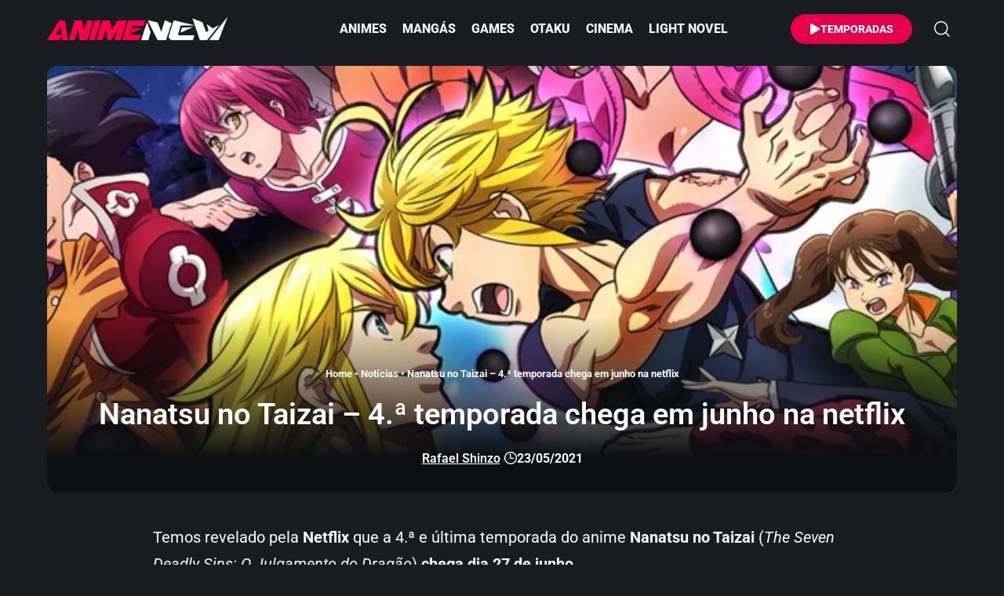

--- FILE ---
content_type: text/html; charset=UTF-8
request_url: https://animenew.com.br/nanatsu-no-taizai-4-a-temporada-chega-em-junho-na-netflix/
body_size: 39279
content:
<!DOCTYPE html>
<html lang="pt-BR">
<head><meta charset="UTF-8" /><script>if(navigator.userAgent.match(/MSIE|Internet Explorer/i)||navigator.userAgent.match(/Trident\/7\..*?rv:11/i)){var href=document.location.href;if(!href.match(/[?&]nowprocket/)){if(href.indexOf("?")==-1){if(href.indexOf("#")==-1){document.location.href=href+"?nowprocket=1"}else{document.location.href=href.replace("#","?nowprocket=1#")}}else{if(href.indexOf("#")==-1){document.location.href=href+"&nowprocket=1"}else{document.location.href=href.replace("#","&nowprocket=1#")}}}}</script><script>(()=>{class RocketLazyLoadScripts{constructor(){this.v="2.0.4",this.userEvents=["keydown","keyup","mousedown","mouseup","mousemove","mouseover","mouseout","touchmove","touchstart","touchend","touchcancel","wheel","click","dblclick","input"],this.attributeEvents=["onblur","onclick","oncontextmenu","ondblclick","onfocus","onmousedown","onmouseenter","onmouseleave","onmousemove","onmouseout","onmouseover","onmouseup","onmousewheel","onscroll","onsubmit"]}async t(){this.i(),this.o(),/iP(ad|hone)/.test(navigator.userAgent)&&this.h(),this.u(),this.l(this),this.m(),this.k(this),this.p(this),this._(),await Promise.all([this.R(),this.L()]),this.lastBreath=Date.now(),this.S(this),this.P(),this.D(),this.O(),this.M(),await this.C(this.delayedScripts.normal),await this.C(this.delayedScripts.defer),await this.C(this.delayedScripts.async),await this.T(),await this.F(),await this.j(),await this.A(),window.dispatchEvent(new Event("rocket-allScriptsLoaded")),this.everythingLoaded=!0,this.lastTouchEnd&&await new Promise(t=>setTimeout(t,500-Date.now()+this.lastTouchEnd)),this.I(),this.H(),this.U(),this.W()}i(){this.CSPIssue=sessionStorage.getItem("rocketCSPIssue"),document.addEventListener("securitypolicyviolation",t=>{this.CSPIssue||"script-src-elem"!==t.violatedDirective||"data"!==t.blockedURI||(this.CSPIssue=!0,sessionStorage.setItem("rocketCSPIssue",!0))},{isRocket:!0})}o(){window.addEventListener("pageshow",t=>{this.persisted=t.persisted,this.realWindowLoadedFired=!0},{isRocket:!0}),window.addEventListener("pagehide",()=>{this.onFirstUserAction=null},{isRocket:!0})}h(){let t;function e(e){t=e}window.addEventListener("touchstart",e,{isRocket:!0}),window.addEventListener("touchend",function i(o){o.changedTouches[0]&&t.changedTouches[0]&&Math.abs(o.changedTouches[0].pageX-t.changedTouches[0].pageX)<10&&Math.abs(o.changedTouches[0].pageY-t.changedTouches[0].pageY)<10&&o.timeStamp-t.timeStamp<200&&(window.removeEventListener("touchstart",e,{isRocket:!0}),window.removeEventListener("touchend",i,{isRocket:!0}),"INPUT"===o.target.tagName&&"text"===o.target.type||(o.target.dispatchEvent(new TouchEvent("touchend",{target:o.target,bubbles:!0})),o.target.dispatchEvent(new MouseEvent("mouseover",{target:o.target,bubbles:!0})),o.target.dispatchEvent(new PointerEvent("click",{target:o.target,bubbles:!0,cancelable:!0,detail:1,clientX:o.changedTouches[0].clientX,clientY:o.changedTouches[0].clientY})),event.preventDefault()))},{isRocket:!0})}q(t){this.userActionTriggered||("mousemove"!==t.type||this.firstMousemoveIgnored?"keyup"===t.type||"mouseover"===t.type||"mouseout"===t.type||(this.userActionTriggered=!0,this.onFirstUserAction&&this.onFirstUserAction()):this.firstMousemoveIgnored=!0),"click"===t.type&&t.preventDefault(),t.stopPropagation(),t.stopImmediatePropagation(),"touchstart"===this.lastEvent&&"touchend"===t.type&&(this.lastTouchEnd=Date.now()),"click"===t.type&&(this.lastTouchEnd=0),this.lastEvent=t.type,t.composedPath&&t.composedPath()[0].getRootNode()instanceof ShadowRoot&&(t.rocketTarget=t.composedPath()[0]),this.savedUserEvents.push(t)}u(){this.savedUserEvents=[],this.userEventHandler=this.q.bind(this),this.userEvents.forEach(t=>window.addEventListener(t,this.userEventHandler,{passive:!1,isRocket:!0})),document.addEventListener("visibilitychange",this.userEventHandler,{isRocket:!0})}U(){this.userEvents.forEach(t=>window.removeEventListener(t,this.userEventHandler,{passive:!1,isRocket:!0})),document.removeEventListener("visibilitychange",this.userEventHandler,{isRocket:!0}),this.savedUserEvents.forEach(t=>{(t.rocketTarget||t.target).dispatchEvent(new window[t.constructor.name](t.type,t))})}m(){const t="return false",e=Array.from(this.attributeEvents,t=>"data-rocket-"+t),i="["+this.attributeEvents.join("],[")+"]",o="[data-rocket-"+this.attributeEvents.join("],[data-rocket-")+"]",s=(e,i,o)=>{o&&o!==t&&(e.setAttribute("data-rocket-"+i,o),e["rocket"+i]=new Function("event",o),e.setAttribute(i,t))};new MutationObserver(t=>{for(const n of t)"attributes"===n.type&&(n.attributeName.startsWith("data-rocket-")||this.everythingLoaded?n.attributeName.startsWith("data-rocket-")&&this.everythingLoaded&&this.N(n.target,n.attributeName.substring(12)):s(n.target,n.attributeName,n.target.getAttribute(n.attributeName))),"childList"===n.type&&n.addedNodes.forEach(t=>{if(t.nodeType===Node.ELEMENT_NODE)if(this.everythingLoaded)for(const i of[t,...t.querySelectorAll(o)])for(const t of i.getAttributeNames())e.includes(t)&&this.N(i,t.substring(12));else for(const e of[t,...t.querySelectorAll(i)])for(const t of e.getAttributeNames())this.attributeEvents.includes(t)&&s(e,t,e.getAttribute(t))})}).observe(document,{subtree:!0,childList:!0,attributeFilter:[...this.attributeEvents,...e]})}I(){this.attributeEvents.forEach(t=>{document.querySelectorAll("[data-rocket-"+t+"]").forEach(e=>{this.N(e,t)})})}N(t,e){const i=t.getAttribute("data-rocket-"+e);i&&(t.setAttribute(e,i),t.removeAttribute("data-rocket-"+e))}k(t){Object.defineProperty(HTMLElement.prototype,"onclick",{get(){return this.rocketonclick||null},set(e){this.rocketonclick=e,this.setAttribute(t.everythingLoaded?"onclick":"data-rocket-onclick","this.rocketonclick(event)")}})}S(t){function e(e,i){let o=e[i];e[i]=null,Object.defineProperty(e,i,{get:()=>o,set(s){t.everythingLoaded?o=s:e["rocket"+i]=o=s}})}e(document,"onreadystatechange"),e(window,"onload"),e(window,"onpageshow");try{Object.defineProperty(document,"readyState",{get:()=>t.rocketReadyState,set(e){t.rocketReadyState=e},configurable:!0}),document.readyState="loading"}catch(t){console.log("WPRocket DJE readyState conflict, bypassing")}}l(t){this.originalAddEventListener=EventTarget.prototype.addEventListener,this.originalRemoveEventListener=EventTarget.prototype.removeEventListener,this.savedEventListeners=[],EventTarget.prototype.addEventListener=function(e,i,o){o&&o.isRocket||!t.B(e,this)&&!t.userEvents.includes(e)||t.B(e,this)&&!t.userActionTriggered||e.startsWith("rocket-")||t.everythingLoaded?t.originalAddEventListener.call(this,e,i,o):(t.savedEventListeners.push({target:this,remove:!1,type:e,func:i,options:o}),"mouseenter"!==e&&"mouseleave"!==e||t.originalAddEventListener.call(this,e,t.savedUserEvents.push,o))},EventTarget.prototype.removeEventListener=function(e,i,o){o&&o.isRocket||!t.B(e,this)&&!t.userEvents.includes(e)||t.B(e,this)&&!t.userActionTriggered||e.startsWith("rocket-")||t.everythingLoaded?t.originalRemoveEventListener.call(this,e,i,o):t.savedEventListeners.push({target:this,remove:!0,type:e,func:i,options:o})}}J(t,e){this.savedEventListeners=this.savedEventListeners.filter(i=>{let o=i.type,s=i.target||window;return e!==o||t!==s||(this.B(o,s)&&(i.type="rocket-"+o),this.$(i),!1)})}H(){EventTarget.prototype.addEventListener=this.originalAddEventListener,EventTarget.prototype.removeEventListener=this.originalRemoveEventListener,this.savedEventListeners.forEach(t=>this.$(t))}$(t){t.remove?this.originalRemoveEventListener.call(t.target,t.type,t.func,t.options):this.originalAddEventListener.call(t.target,t.type,t.func,t.options)}p(t){let e;function i(e){return t.everythingLoaded?e:e.split(" ").map(t=>"load"===t||t.startsWith("load.")?"rocket-jquery-load":t).join(" ")}function o(o){function s(e){const s=o.fn[e];o.fn[e]=o.fn.init.prototype[e]=function(){return this[0]===window&&t.userActionTriggered&&("string"==typeof arguments[0]||arguments[0]instanceof String?arguments[0]=i(arguments[0]):"object"==typeof arguments[0]&&Object.keys(arguments[0]).forEach(t=>{const e=arguments[0][t];delete arguments[0][t],arguments[0][i(t)]=e})),s.apply(this,arguments),this}}if(o&&o.fn&&!t.allJQueries.includes(o)){const e={DOMContentLoaded:[],"rocket-DOMContentLoaded":[]};for(const t in e)document.addEventListener(t,()=>{e[t].forEach(t=>t())},{isRocket:!0});o.fn.ready=o.fn.init.prototype.ready=function(i){function s(){parseInt(o.fn.jquery)>2?setTimeout(()=>i.bind(document)(o)):i.bind(document)(o)}return"function"==typeof i&&(t.realDomReadyFired?!t.userActionTriggered||t.fauxDomReadyFired?s():e["rocket-DOMContentLoaded"].push(s):e.DOMContentLoaded.push(s)),o([])},s("on"),s("one"),s("off"),t.allJQueries.push(o)}e=o}t.allJQueries=[],o(window.jQuery),Object.defineProperty(window,"jQuery",{get:()=>e,set(t){o(t)}})}P(){const t=new Map;document.write=document.writeln=function(e){const i=document.currentScript,o=document.createRange(),s=i.parentElement;let n=t.get(i);void 0===n&&(n=i.nextSibling,t.set(i,n));const c=document.createDocumentFragment();o.setStart(c,0),c.appendChild(o.createContextualFragment(e)),s.insertBefore(c,n)}}async R(){return new Promise(t=>{this.userActionTriggered?t():this.onFirstUserAction=t})}async L(){return new Promise(t=>{document.addEventListener("DOMContentLoaded",()=>{this.realDomReadyFired=!0,t()},{isRocket:!0})})}async j(){return this.realWindowLoadedFired?Promise.resolve():new Promise(t=>{window.addEventListener("load",t,{isRocket:!0})})}M(){this.pendingScripts=[];this.scriptsMutationObserver=new MutationObserver(t=>{for(const e of t)e.addedNodes.forEach(t=>{"SCRIPT"!==t.tagName||t.noModule||t.isWPRocket||this.pendingScripts.push({script:t,promise:new Promise(e=>{const i=()=>{const i=this.pendingScripts.findIndex(e=>e.script===t);i>=0&&this.pendingScripts.splice(i,1),e()};t.addEventListener("load",i,{isRocket:!0}),t.addEventListener("error",i,{isRocket:!0}),setTimeout(i,1e3)})})})}),this.scriptsMutationObserver.observe(document,{childList:!0,subtree:!0})}async F(){await this.X(),this.pendingScripts.length?(await this.pendingScripts[0].promise,await this.F()):this.scriptsMutationObserver.disconnect()}D(){this.delayedScripts={normal:[],async:[],defer:[]},document.querySelectorAll("script[type$=rocketlazyloadscript]").forEach(t=>{t.hasAttribute("data-rocket-src")?t.hasAttribute("async")&&!1!==t.async?this.delayedScripts.async.push(t):t.hasAttribute("defer")&&!1!==t.defer||"module"===t.getAttribute("data-rocket-type")?this.delayedScripts.defer.push(t):this.delayedScripts.normal.push(t):this.delayedScripts.normal.push(t)})}async _(){await this.L();let t=[];document.querySelectorAll("script[type$=rocketlazyloadscript][data-rocket-src]").forEach(e=>{let i=e.getAttribute("data-rocket-src");if(i&&!i.startsWith("data:")){i.startsWith("//")&&(i=location.protocol+i);try{const o=new URL(i).origin;o!==location.origin&&t.push({src:o,crossOrigin:e.crossOrigin||"module"===e.getAttribute("data-rocket-type")})}catch(t){}}}),t=[...new Map(t.map(t=>[JSON.stringify(t),t])).values()],this.Y(t,"preconnect")}async G(t){if(await this.K(),!0!==t.noModule||!("noModule"in HTMLScriptElement.prototype))return new Promise(e=>{let i;function o(){(i||t).setAttribute("data-rocket-status","executed"),e()}try{if(navigator.userAgent.includes("Firefox/")||""===navigator.vendor||this.CSPIssue)i=document.createElement("script"),[...t.attributes].forEach(t=>{let e=t.nodeName;"type"!==e&&("data-rocket-type"===e&&(e="type"),"data-rocket-src"===e&&(e="src"),i.setAttribute(e,t.nodeValue))}),t.text&&(i.text=t.text),t.nonce&&(i.nonce=t.nonce),i.hasAttribute("src")?(i.addEventListener("load",o,{isRocket:!0}),i.addEventListener("error",()=>{i.setAttribute("data-rocket-status","failed-network"),e()},{isRocket:!0}),setTimeout(()=>{i.isConnected||e()},1)):(i.text=t.text,o()),i.isWPRocket=!0,t.parentNode.replaceChild(i,t);else{const i=t.getAttribute("data-rocket-type"),s=t.getAttribute("data-rocket-src");i?(t.type=i,t.removeAttribute("data-rocket-type")):t.removeAttribute("type"),t.addEventListener("load",o,{isRocket:!0}),t.addEventListener("error",i=>{this.CSPIssue&&i.target.src.startsWith("data:")?(console.log("WPRocket: CSP fallback activated"),t.removeAttribute("src"),this.G(t).then(e)):(t.setAttribute("data-rocket-status","failed-network"),e())},{isRocket:!0}),s?(t.fetchPriority="high",t.removeAttribute("data-rocket-src"),t.src=s):t.src="data:text/javascript;base64,"+window.btoa(unescape(encodeURIComponent(t.text)))}}catch(i){t.setAttribute("data-rocket-status","failed-transform"),e()}});t.setAttribute("data-rocket-status","skipped")}async C(t){const e=t.shift();return e?(e.isConnected&&await this.G(e),this.C(t)):Promise.resolve()}O(){this.Y([...this.delayedScripts.normal,...this.delayedScripts.defer,...this.delayedScripts.async],"preload")}Y(t,e){this.trash=this.trash||[];let i=!0;var o=document.createDocumentFragment();t.forEach(t=>{const s=t.getAttribute&&t.getAttribute("data-rocket-src")||t.src;if(s&&!s.startsWith("data:")){const n=document.createElement("link");n.href=s,n.rel=e,"preconnect"!==e&&(n.as="script",n.fetchPriority=i?"high":"low"),t.getAttribute&&"module"===t.getAttribute("data-rocket-type")&&(n.crossOrigin=!0),t.crossOrigin&&(n.crossOrigin=t.crossOrigin),t.integrity&&(n.integrity=t.integrity),t.nonce&&(n.nonce=t.nonce),o.appendChild(n),this.trash.push(n),i=!1}}),document.head.appendChild(o)}W(){this.trash.forEach(t=>t.remove())}async T(){try{document.readyState="interactive"}catch(t){}this.fauxDomReadyFired=!0;try{await this.K(),this.J(document,"readystatechange"),document.dispatchEvent(new Event("rocket-readystatechange")),await this.K(),document.rocketonreadystatechange&&document.rocketonreadystatechange(),await this.K(),this.J(document,"DOMContentLoaded"),document.dispatchEvent(new Event("rocket-DOMContentLoaded")),await this.K(),this.J(window,"DOMContentLoaded"),window.dispatchEvent(new Event("rocket-DOMContentLoaded"))}catch(t){console.error(t)}}async A(){try{document.readyState="complete"}catch(t){}try{await this.K(),this.J(document,"readystatechange"),document.dispatchEvent(new Event("rocket-readystatechange")),await this.K(),document.rocketonreadystatechange&&document.rocketonreadystatechange(),await this.K(),this.J(window,"load"),window.dispatchEvent(new Event("rocket-load")),await this.K(),window.rocketonload&&window.rocketonload(),await this.K(),this.allJQueries.forEach(t=>t(window).trigger("rocket-jquery-load")),await this.K(),this.J(window,"pageshow");const t=new Event("rocket-pageshow");t.persisted=this.persisted,window.dispatchEvent(t),await this.K(),window.rocketonpageshow&&window.rocketonpageshow({persisted:this.persisted})}catch(t){console.error(t)}}async K(){Date.now()-this.lastBreath>45&&(await this.X(),this.lastBreath=Date.now())}async X(){return document.hidden?new Promise(t=>setTimeout(t)):new Promise(t=>requestAnimationFrame(t))}B(t,e){return e===document&&"readystatechange"===t||(e===document&&"DOMContentLoaded"===t||(e===window&&"DOMContentLoaded"===t||(e===window&&"load"===t||e===window&&"pageshow"===t)))}static run(){(new RocketLazyLoadScripts).t()}}RocketLazyLoadScripts.run()})();</script>
    
    <meta http-equiv="X-UA-Compatible" content="IE=edge" />
	<meta name="viewport" content="width=device-width, initial-scale=1.0" />
    <link rel="profile" href="https://gmpg.org/xfn/11" />
	<meta name='robots' content='index, follow, max-image-preview:large, max-snippet:-1, max-video-preview:-1' />
			<meta name="apple-mobile-web-app-capable" content="yes">
			<meta name="apple-mobile-web-app-status-bar-style" content="black-translucent">
			<meta name="apple-mobile-web-app-title" content="AnimeNew">
			<link rel="preconnect" href="https://fonts.gstatic.com" crossorigin><noscript></noscript><link rel="apple-touch-icon" href="https://animenew.com.br/wp-content/uploads/2025/10/ann-72x72-1.webp" />
					<meta name="msapplication-TileColor" content="#ffffff">
			<meta name="msapplication-TileImage" content="https://animenew.com.br/wp-content/uploads/2025/10/ann-144x144-1.webp" />
		<!-- Etiqueta do modo de consentimento do Google (gtag.js) dataLayer adicionada pelo Site Kit -->
<script type="rocketlazyloadscript" id="google_gtagjs-js-consent-mode-data-layer">
window.dataLayer = window.dataLayer || [];function gtag(){dataLayer.push(arguments);}
gtag('consent', 'default', {"ad_personalization":"denied","ad_storage":"denied","ad_user_data":"denied","analytics_storage":"denied","functionality_storage":"denied","security_storage":"denied","personalization_storage":"denied","region":["AT","BE","BG","CH","CY","CZ","DE","DK","EE","ES","FI","FR","GB","GR","HR","HU","IE","IS","IT","LI","LT","LU","LV","MT","NL","NO","PL","PT","RO","SE","SI","SK"],"wait_for_update":500});
window._googlesitekitConsentCategoryMap = {"statistics":["analytics_storage"],"marketing":["ad_storage","ad_user_data","ad_personalization"],"functional":["functionality_storage","security_storage"],"preferences":["personalization_storage"]};
window._googlesitekitConsents = {"ad_personalization":"denied","ad_storage":"denied","ad_user_data":"denied","analytics_storage":"denied","functionality_storage":"denied","security_storage":"denied","personalization_storage":"denied","region":["AT","BE","BG","CH","CY","CZ","DE","DK","EE","ES","FI","FR","GB","GR","HR","HU","IE","IS","IT","LI","LT","LU","LV","MT","NL","NO","PL","PT","RO","SE","SI","SK"],"wait_for_update":500};
</script>
<!-- Fim da etiqueta do modo de consentimento do Google (gtag.js) dataLayer adicionada pelo Site Kit -->

	<!-- This site is optimized with the Yoast SEO Premium plugin v26.7 (Yoast SEO v26.7) - https://yoast.com/wordpress/plugins/seo/ -->
	<title>Nanatsu no Taizai - 4.ª temporada chega em junho na netflix</title>
<link data-wpr-hosted-gf-parameters="family=Roboto%3A200%2C300%2C400%2C500%2C600%2C700%2C800%2C900%2C100italic%2C200italic%2C300italic%2C400italic%2C500italic%2C600italic%2C700italic%2C800italic%2C900italic&display=swap" href="https://animenew.com.br/wp-content/cache/fonts/1/google-fonts/css/c/f/5/8ef093d03ae9a71bd2715205b4eb3.css" rel="stylesheet">
	<meta name="description" content="Temos revelado pela Netflix que a 4.ª e última temporada do anime Nanatsu no Taizai (The Seven Deadly Sins: O Julgamento do Dragão) chega dia 27 de junho." />
	<link rel="canonical" href="https://animenew.com.br/nanatsu-no-taizai-4-a-temporada-chega-em-junho-na-netflix/" />
	<meta property="og:locale" content="pt_BR" />
	<meta property="og:type" content="article" />
	<meta property="og:title" content="Nanatsu no Taizai - 4.ª temporada chega em junho na netflix" />
	<meta property="og:description" content="Temos revelado pela Netflix que a 4.ª e última temporada do anime Nanatsu no Taizai (The Seven Deadly Sins: O Julgamento do Dragão) chega dia 27 de junho." />
	<meta property="og:url" content="https://animenew.com.br/nanatsu-no-taizai-4-a-temporada-chega-em-junho-na-netflix/" />
	<meta property="og:site_name" content="AnimeNew" />
	<meta property="article:publisher" content="https://www.facebook.com/animenew" />
	<meta property="article:published_time" content="2021-05-24T02:25:58+00:00" />
	<meta property="og:image" content="https://animenew.com.br/wp-content/uploads/2021/05/Nanatsu-no-Taizai-4.a-temporada-chega-em-junho-na-netflix-jpg.webp" />
	<meta property="og:image:width" content="720" />
	<meta property="og:image:height" content="400" />
	<meta property="og:image:type" content="image/jpeg" />
	<meta name="author" content="Rafael Shinzo" />
	<meta name="twitter:card" content="summary_large_image" />
	<meta name="twitter:creator" content="@rafaelshinzo" />
	<meta name="twitter:site" content="@animenew_" />
	<meta name="twitter:label1" content="Escrito por" />
	<meta name="twitter:data1" content="Rafael Shinzo" />
	<meta name="twitter:label2" content="Est. tempo de leitura" />
	<meta name="twitter:data2" content="1 minuto" />
	<script type="application/ld+json" class="yoast-schema-graph">{"@context":"https://schema.org","@graph":[{"@type":"NewsArticle","@id":"https://animenew.com.br/nanatsu-no-taizai-4-a-temporada-chega-em-junho-na-netflix/#article","isPartOf":{"@id":"https://animenew.com.br/nanatsu-no-taizai-4-a-temporada-chega-em-junho-na-netflix/"},"author":{"name":"Rafael Shinzo","@id":"https://animenew.com.br/#/schema/person/094e9080c5d8252628ec60055b66f9e5"},"headline":"Nanatsu no Taizai &#8211; 4.ª temporada chega em junho na netflix","datePublished":"2021-05-24T02:25:58+00:00","mainEntityOfPage":{"@id":"https://animenew.com.br/nanatsu-no-taizai-4-a-temporada-chega-em-junho-na-netflix/"},"wordCount":140,"commentCount":0,"publisher":{"@id":"https://animenew.com.br/#organization"},"image":{"@id":"https://animenew.com.br/nanatsu-no-taizai-4-a-temporada-chega-em-junho-na-netflix/#primaryimage"},"thumbnailUrl":"https://animenew.com.br/wp-content/uploads/2021/05/Nanatsu-no-Taizai-4.a-temporada-chega-em-junho-na-netflix-jpg.webp","keywords":["Nanatsu no Taizai","Nanatsu no taizai fundo no shinpan","Netflix","The Seven Deadly Sins","The Seven Deadly Sins: Dragon's Judgement"],"articleSection":["Animes","Notícias"],"inLanguage":"pt-BR","potentialAction":[{"@type":"CommentAction","name":"Comment","target":["https://animenew.com.br/nanatsu-no-taizai-4-a-temporada-chega-em-junho-na-netflix/#respond"]}]},{"@type":"WebPage","@id":"https://animenew.com.br/nanatsu-no-taizai-4-a-temporada-chega-em-junho-na-netflix/","url":"https://animenew.com.br/nanatsu-no-taizai-4-a-temporada-chega-em-junho-na-netflix/","name":"Nanatsu no Taizai - 4.ª temporada chega em junho na netflix","isPartOf":{"@id":"https://animenew.com.br/#website"},"primaryImageOfPage":{"@id":"https://animenew.com.br/nanatsu-no-taizai-4-a-temporada-chega-em-junho-na-netflix/#primaryimage"},"image":{"@id":"https://animenew.com.br/nanatsu-no-taizai-4-a-temporada-chega-em-junho-na-netflix/#primaryimage"},"thumbnailUrl":"https://animenew.com.br/wp-content/uploads/2021/05/Nanatsu-no-Taizai-4.a-temporada-chega-em-junho-na-netflix-jpg.webp","datePublished":"2021-05-24T02:25:58+00:00","description":"Temos revelado pela Netflix que a 4.ª e última temporada do anime Nanatsu no Taizai (The Seven Deadly Sins: O Julgamento do Dragão) chega dia 27 de junho.","breadcrumb":{"@id":"https://animenew.com.br/nanatsu-no-taizai-4-a-temporada-chega-em-junho-na-netflix/#breadcrumb"},"inLanguage":"pt-BR","potentialAction":[{"@type":"ReadAction","target":["https://animenew.com.br/nanatsu-no-taizai-4-a-temporada-chega-em-junho-na-netflix/"]}]},{"@type":"ImageObject","inLanguage":"pt-BR","@id":"https://animenew.com.br/nanatsu-no-taizai-4-a-temporada-chega-em-junho-na-netflix/#primaryimage","url":"https://animenew.com.br/wp-content/uploads/2021/05/Nanatsu-no-Taizai-4.a-temporada-chega-em-junho-na-netflix-jpg.webp","contentUrl":"https://animenew.com.br/wp-content/uploads/2021/05/Nanatsu-no-Taizai-4.a-temporada-chega-em-junho-na-netflix-jpg.webp","width":720,"height":400,"caption":"Nanatsu no Taizai - 4.ª temporada chega em junho na netflix"},{"@type":"BreadcrumbList","@id":"https://animenew.com.br/nanatsu-no-taizai-4-a-temporada-chega-em-junho-na-netflix/#breadcrumb","itemListElement":[{"@type":"ListItem","position":1,"name":"Home","item":"https://animenew.com.br/"},{"@type":"ListItem","position":2,"name":"Notícias","item":"https://animenew.com.br/noticias/"},{"@type":"ListItem","position":3,"name":"Nanatsu no Taizai &#8211; 4.ª temporada chega em junho na netflix"}]},{"@type":"WebSite","@id":"https://animenew.com.br/#website","url":"https://animenew.com.br/","name":"AnimeNew","description":"Notícia de Anime Online, Spoiler de Mangás e Game","publisher":{"@id":"https://animenew.com.br/#organization"},"alternateName":"Anime","potentialAction":[{"@type":"SearchAction","target":{"@type":"EntryPoint","urlTemplate":"https://animenew.com.br/?s={search_term_string}"},"query-input":{"@type":"PropertyValueSpecification","valueRequired":true,"valueName":"search_term_string"}}],"inLanguage":"pt-BR"},{"@type":"Organization","@id":"https://animenew.com.br/#organization","name":"AnimeNew","alternateName":"Anime","url":"https://animenew.com.br/","logo":{"@type":"ImageObject","inLanguage":"pt-BR","@id":"https://animenew.com.br/#/schema/logo/image/","url":"https://animenew.com.br/wp-content/uploads/2025/04/animenew.com_.br_.webp","contentUrl":"https://animenew.com.br/wp-content/uploads/2025/04/animenew.com_.br_.webp","width":1200,"height":675,"caption":"AnimeNew"},"image":{"@id":"https://animenew.com.br/#/schema/logo/image/"},"sameAs":["https://www.facebook.com/animenew","https://x.com/animenew_","https://mastodon.social/@animenew","https://www.instagram.com/animenew_","https://br.pinterest.com/animenew_"],"description":"Se você é fã de animes online, mangás e games, este é o lugar certo para você. Reunimos notícias de animes, spoilers de mangá, trailers e atualizações constantes.","email":"contato@animenew.com.br","telephone":"81998323673","legalName":"AnimeNew","foundingDate":"2009-09-06","taxID":"06785649498","publishingPrinciples":"https://animenew.com.br/politica-de-privacidade/","ownershipFundingInfo":"https://animenew.com.br/quem-somos/","actionableFeedbackPolicy":"https://animenew.com.br/politica-de-cookies/","correctionsPolicy":"https://animenew.com.br/termos-de-uso/","ethicsPolicy":"https://animenew.com.br/responsabilidade/","diversityPolicy":"https://animenew.com.br/responsabilidade/"},{"@type":"Person","@id":"https://animenew.com.br/#/schema/person/094e9080c5d8252628ec60055b66f9e5","name":"Rafael Shinzo","image":{"@type":"ImageObject","inLanguage":"pt-BR","@id":"https://animenew.com.br/#/schema/person/image/","url":"https://secure.gravatar.com/avatar/e385d9f17292ca197f91e9bc4f5e2fcf360e1e8b8d44f513e2d83b243c465d7f?s=96&d=mm&r=g","contentUrl":"https://secure.gravatar.com/avatar/e385d9f17292ca197f91e9bc4f5e2fcf360e1e8b8d44f513e2d83b243c465d7f?s=96&d=mm&r=g","caption":"Rafael Shinzo"},"description":"Me chamo Rafael Alves, conhecido como Rafael Shinzo. Criei o AnimeNew em 2009 com a missão de oferecer cobertura de animes, mangás e games direto do Japão.","sameAs":["https://animenew.com.br/","https://www.instagram.com/rafaelshinzo/","https://br.linkedin.com/in/rafaelshinzo","https://x.com/rafaelshinzo","https://www.youtube.com/sasukexhunter"],"birthDate":"1987-06-06","gender":"Masculino","knowsAbout":["Wordpress","Photoshop","Animes","Mangás"],"knowsLanguage":["Português","Inglês"],"jobTitle":"Designer","url":"https://animenew.com.br/author/rafaelshinzo/"}]}</script>
	<!-- / Yoast SEO Premium plugin. -->


<link rel='dns-prefetch' href='//news.google.com' />
<link rel='dns-prefetch' href='//www.googletagmanager.com' />
<link rel='dns-prefetch' href='//pagead2.googlesyndication.com' />
<link rel='dns-prefetch' href='//fundingchoicesmessages.google.com' />
<link href='https://fonts.gstatic.com' crossorigin rel='preconnect' />
<link rel="alternate" type="application/rss+xml" title="Feed para AnimeNew &raquo;" href="https://animenew.com.br/feed/" />
<link rel="alternate" title="oEmbed (JSON)" type="application/json+oembed" href="https://animenew.com.br/wp-json/oembed/1.0/embed?url=https%3A%2F%2Fanimenew.com.br%2Fnanatsu-no-taizai-4-a-temporada-chega-em-junho-na-netflix%2F" />
<link rel="alternate" title="oEmbed (XML)" type="text/xml+oembed" href="https://animenew.com.br/wp-json/oembed/1.0/embed?url=https%3A%2F%2Fanimenew.com.br%2Fnanatsu-no-taizai-4-a-temporada-chega-em-junho-na-netflix%2F&#038;format=xml" />
<link rel="alternate" type="application/rss+xml" title="Feed de AnimeNew &raquo; Story" href="https://animenew.com.br/web-stories/feed/"><style id='wp-img-auto-sizes-contain-inline-css'>
img:is([sizes=auto i],[sizes^="auto," i]){contain-intrinsic-size:3000px 1500px}
/*# sourceURL=wp-img-auto-sizes-contain-inline-css */
</style>
<link rel='stylesheet' id='wp-block-library-css' href='https://animenew.com.br/wp-includes/css/dist/block-library/style.css?ver=6.9' media='all' />
<style id='classic-theme-styles-inline-css'>
/**
 * These rules are needed for backwards compatibility.
 * They should match the button element rules in the base theme.json file.
 */
.wp-block-button__link {
	color: #ffffff;
	background-color: #32373c;
	border-radius: 9999px; /* 100% causes an oval, but any explicit but really high value retains the pill shape. */

	/* This needs a low specificity so it won't override the rules from the button element if defined in theme.json. */
	box-shadow: none;
	text-decoration: none;

	/* The extra 2px are added to size solids the same as the outline versions.*/
	padding: calc(0.667em + 2px) calc(1.333em + 2px);

	font-size: 1.125em;
}

.wp-block-file__button {
	background: #32373c;
	color: #ffffff;
	text-decoration: none;
}

/*# sourceURL=/wp-includes/css/classic-themes.css */
</style>
<link rel='stylesheet' id='foxiz-elements-css' href='https://animenew.com.br/wp-content/plugins/foxiz-core/lib/foxiz-elements/public/style.css?ver=3.1' media='all' />
<style id='global-styles-inline-css'>
:root{--wp--preset--aspect-ratio--square: 1;--wp--preset--aspect-ratio--4-3: 4/3;--wp--preset--aspect-ratio--3-4: 3/4;--wp--preset--aspect-ratio--3-2: 3/2;--wp--preset--aspect-ratio--2-3: 2/3;--wp--preset--aspect-ratio--16-9: 16/9;--wp--preset--aspect-ratio--9-16: 9/16;--wp--preset--color--black: #000000;--wp--preset--color--cyan-bluish-gray: #abb8c3;--wp--preset--color--white: #ffffff;--wp--preset--color--pale-pink: #f78da7;--wp--preset--color--vivid-red: #cf2e2e;--wp--preset--color--luminous-vivid-orange: #ff6900;--wp--preset--color--luminous-vivid-amber: #fcb900;--wp--preset--color--light-green-cyan: #7bdcb5;--wp--preset--color--vivid-green-cyan: #00d084;--wp--preset--color--pale-cyan-blue: #8ed1fc;--wp--preset--color--vivid-cyan-blue: #0693e3;--wp--preset--color--vivid-purple: #9b51e0;--wp--preset--gradient--vivid-cyan-blue-to-vivid-purple: linear-gradient(135deg,rgb(6,147,227) 0%,rgb(155,81,224) 100%);--wp--preset--gradient--light-green-cyan-to-vivid-green-cyan: linear-gradient(135deg,rgb(122,220,180) 0%,rgb(0,208,130) 100%);--wp--preset--gradient--luminous-vivid-amber-to-luminous-vivid-orange: linear-gradient(135deg,rgb(252,185,0) 0%,rgb(255,105,0) 100%);--wp--preset--gradient--luminous-vivid-orange-to-vivid-red: linear-gradient(135deg,rgb(255,105,0) 0%,rgb(207,46,46) 100%);--wp--preset--gradient--very-light-gray-to-cyan-bluish-gray: linear-gradient(135deg,rgb(238,238,238) 0%,rgb(169,184,195) 100%);--wp--preset--gradient--cool-to-warm-spectrum: linear-gradient(135deg,rgb(74,234,220) 0%,rgb(151,120,209) 20%,rgb(207,42,186) 40%,rgb(238,44,130) 60%,rgb(251,105,98) 80%,rgb(254,248,76) 100%);--wp--preset--gradient--blush-light-purple: linear-gradient(135deg,rgb(255,206,236) 0%,rgb(152,150,240) 100%);--wp--preset--gradient--blush-bordeaux: linear-gradient(135deg,rgb(254,205,165) 0%,rgb(254,45,45) 50%,rgb(107,0,62) 100%);--wp--preset--gradient--luminous-dusk: linear-gradient(135deg,rgb(255,203,112) 0%,rgb(199,81,192) 50%,rgb(65,88,208) 100%);--wp--preset--gradient--pale-ocean: linear-gradient(135deg,rgb(255,245,203) 0%,rgb(182,227,212) 50%,rgb(51,167,181) 100%);--wp--preset--gradient--electric-grass: linear-gradient(135deg,rgb(202,248,128) 0%,rgb(113,206,126) 100%);--wp--preset--gradient--midnight: linear-gradient(135deg,rgb(2,3,129) 0%,rgb(40,116,252) 100%);--wp--preset--font-size--small: 13px;--wp--preset--font-size--medium: 20px;--wp--preset--font-size--large: 36px;--wp--preset--font-size--x-large: 42px;--wp--preset--spacing--20: 0.44rem;--wp--preset--spacing--30: 0.67rem;--wp--preset--spacing--40: 1rem;--wp--preset--spacing--50: 1.5rem;--wp--preset--spacing--60: 2.25rem;--wp--preset--spacing--70: 3.38rem;--wp--preset--spacing--80: 5.06rem;--wp--preset--shadow--natural: 6px 6px 9px rgba(0, 0, 0, 0.2);--wp--preset--shadow--deep: 12px 12px 50px rgba(0, 0, 0, 0.4);--wp--preset--shadow--sharp: 6px 6px 0px rgba(0, 0, 0, 0.2);--wp--preset--shadow--outlined: 6px 6px 0px -3px rgb(255, 255, 255), 6px 6px rgb(0, 0, 0);--wp--preset--shadow--crisp: 6px 6px 0px rgb(0, 0, 0);}:where(.is-layout-flex){gap: 0.5em;}:where(.is-layout-grid){gap: 0.5em;}body .is-layout-flex{display: flex;}.is-layout-flex{flex-wrap: wrap;align-items: center;}.is-layout-flex > :is(*, div){margin: 0;}body .is-layout-grid{display: grid;}.is-layout-grid > :is(*, div){margin: 0;}:where(.wp-block-columns.is-layout-flex){gap: 2em;}:where(.wp-block-columns.is-layout-grid){gap: 2em;}:where(.wp-block-post-template.is-layout-flex){gap: 1.25em;}:where(.wp-block-post-template.is-layout-grid){gap: 1.25em;}.has-black-color{color: var(--wp--preset--color--black) !important;}.has-cyan-bluish-gray-color{color: var(--wp--preset--color--cyan-bluish-gray) !important;}.has-white-color{color: var(--wp--preset--color--white) !important;}.has-pale-pink-color{color: var(--wp--preset--color--pale-pink) !important;}.has-vivid-red-color{color: var(--wp--preset--color--vivid-red) !important;}.has-luminous-vivid-orange-color{color: var(--wp--preset--color--luminous-vivid-orange) !important;}.has-luminous-vivid-amber-color{color: var(--wp--preset--color--luminous-vivid-amber) !important;}.has-light-green-cyan-color{color: var(--wp--preset--color--light-green-cyan) !important;}.has-vivid-green-cyan-color{color: var(--wp--preset--color--vivid-green-cyan) !important;}.has-pale-cyan-blue-color{color: var(--wp--preset--color--pale-cyan-blue) !important;}.has-vivid-cyan-blue-color{color: var(--wp--preset--color--vivid-cyan-blue) !important;}.has-vivid-purple-color{color: var(--wp--preset--color--vivid-purple) !important;}.has-black-background-color{background-color: var(--wp--preset--color--black) !important;}.has-cyan-bluish-gray-background-color{background-color: var(--wp--preset--color--cyan-bluish-gray) !important;}.has-white-background-color{background-color: var(--wp--preset--color--white) !important;}.has-pale-pink-background-color{background-color: var(--wp--preset--color--pale-pink) !important;}.has-vivid-red-background-color{background-color: var(--wp--preset--color--vivid-red) !important;}.has-luminous-vivid-orange-background-color{background-color: var(--wp--preset--color--luminous-vivid-orange) !important;}.has-luminous-vivid-amber-background-color{background-color: var(--wp--preset--color--luminous-vivid-amber) !important;}.has-light-green-cyan-background-color{background-color: var(--wp--preset--color--light-green-cyan) !important;}.has-vivid-green-cyan-background-color{background-color: var(--wp--preset--color--vivid-green-cyan) !important;}.has-pale-cyan-blue-background-color{background-color: var(--wp--preset--color--pale-cyan-blue) !important;}.has-vivid-cyan-blue-background-color{background-color: var(--wp--preset--color--vivid-cyan-blue) !important;}.has-vivid-purple-background-color{background-color: var(--wp--preset--color--vivid-purple) !important;}.has-black-border-color{border-color: var(--wp--preset--color--black) !important;}.has-cyan-bluish-gray-border-color{border-color: var(--wp--preset--color--cyan-bluish-gray) !important;}.has-white-border-color{border-color: var(--wp--preset--color--white) !important;}.has-pale-pink-border-color{border-color: var(--wp--preset--color--pale-pink) !important;}.has-vivid-red-border-color{border-color: var(--wp--preset--color--vivid-red) !important;}.has-luminous-vivid-orange-border-color{border-color: var(--wp--preset--color--luminous-vivid-orange) !important;}.has-luminous-vivid-amber-border-color{border-color: var(--wp--preset--color--luminous-vivid-amber) !important;}.has-light-green-cyan-border-color{border-color: var(--wp--preset--color--light-green-cyan) !important;}.has-vivid-green-cyan-border-color{border-color: var(--wp--preset--color--vivid-green-cyan) !important;}.has-pale-cyan-blue-border-color{border-color: var(--wp--preset--color--pale-cyan-blue) !important;}.has-vivid-cyan-blue-border-color{border-color: var(--wp--preset--color--vivid-cyan-blue) !important;}.has-vivid-purple-border-color{border-color: var(--wp--preset--color--vivid-purple) !important;}.has-vivid-cyan-blue-to-vivid-purple-gradient-background{background: var(--wp--preset--gradient--vivid-cyan-blue-to-vivid-purple) !important;}.has-light-green-cyan-to-vivid-green-cyan-gradient-background{background: var(--wp--preset--gradient--light-green-cyan-to-vivid-green-cyan) !important;}.has-luminous-vivid-amber-to-luminous-vivid-orange-gradient-background{background: var(--wp--preset--gradient--luminous-vivid-amber-to-luminous-vivid-orange) !important;}.has-luminous-vivid-orange-to-vivid-red-gradient-background{background: var(--wp--preset--gradient--luminous-vivid-orange-to-vivid-red) !important;}.has-very-light-gray-to-cyan-bluish-gray-gradient-background{background: var(--wp--preset--gradient--very-light-gray-to-cyan-bluish-gray) !important;}.has-cool-to-warm-spectrum-gradient-background{background: var(--wp--preset--gradient--cool-to-warm-spectrum) !important;}.has-blush-light-purple-gradient-background{background: var(--wp--preset--gradient--blush-light-purple) !important;}.has-blush-bordeaux-gradient-background{background: var(--wp--preset--gradient--blush-bordeaux) !important;}.has-luminous-dusk-gradient-background{background: var(--wp--preset--gradient--luminous-dusk) !important;}.has-pale-ocean-gradient-background{background: var(--wp--preset--gradient--pale-ocean) !important;}.has-electric-grass-gradient-background{background: var(--wp--preset--gradient--electric-grass) !important;}.has-midnight-gradient-background{background: var(--wp--preset--gradient--midnight) !important;}.has-small-font-size{font-size: var(--wp--preset--font-size--small) !important;}.has-medium-font-size{font-size: var(--wp--preset--font-size--medium) !important;}.has-large-font-size{font-size: var(--wp--preset--font-size--large) !important;}.has-x-large-font-size{font-size: var(--wp--preset--font-size--x-large) !important;}
:where(.wp-block-post-template.is-layout-flex){gap: 1.25em;}:where(.wp-block-post-template.is-layout-grid){gap: 1.25em;}
:where(.wp-block-term-template.is-layout-flex){gap: 1.25em;}:where(.wp-block-term-template.is-layout-grid){gap: 1.25em;}
:where(.wp-block-columns.is-layout-flex){gap: 2em;}:where(.wp-block-columns.is-layout-grid){gap: 2em;}
:root :where(.wp-block-pullquote){font-size: 1.5em;line-height: 1.6;}
/*# sourceURL=global-styles-inline-css */
</style>
<link rel='stylesheet' id='linguise_switcher-css' href='https://animenew.com.br/wp-content/plugins/linguise/assets/css/front.bundle.css?ver=2.2.19' media='all' />
<link rel='stylesheet' id='elementor-frontend-css' href='https://animenew.com.br/wp-content/plugins/elementor/assets/css/frontend.css?ver=3.34.1' media='all' />
<style id='elementor-frontend-inline-css'>
.elementor-kit-33102{--e-global-typography-primary-font-weight:600;--e-global-typography-secondary-font-weight:400;--e-global-typography-text-font-weight:400;--e-global-typography-accent-font-weight:400;}.elementor-kit-33102 button,.elementor-kit-33102 input[type="button"],.elementor-kit-33102 input[type="submit"],.elementor-kit-33102 .elementor-button{background-color:#FF0048;font-family:"Roboto", Sans-serif;font-size:15px;color:#FFFFFF;box-shadow:0px 0px 0px 0px rgba(0,0,0,0.5);border-style:solid;border-width:1px 1px 1px 1px;border-color:#FF0048;}.elementor-kit-33102 button:hover,.elementor-kit-33102 button:focus,.elementor-kit-33102 input[type="button"]:hover,.elementor-kit-33102 input[type="button"]:focus,.elementor-kit-33102 input[type="submit"]:hover,.elementor-kit-33102 input[type="submit"]:focus,.elementor-kit-33102 .elementor-button:hover,.elementor-kit-33102 .elementor-button:focus{background-color:#FF0048;color:#FFFFFF;}.elementor-kit-33102 img{border-radius:0px 0px 0px 0px;}.elementor-section.elementor-section-boxed > .elementor-container{max-width:1180px;}.e-con{--container-max-width:1180px;}.elementor-widget:not(:last-child){--kit-widget-spacing:10px;}.elementor-element{--widgets-spacing:10px 10px;--widgets-spacing-row:10px;--widgets-spacing-column:10px;}{}h1.entry-title{display:var(--page-title-display);}@media(max-width:1024px){.elementor-section.elementor-section-boxed > .elementor-container{max-width:1024px;}.e-con{--container-max-width:1024px;}}@media(max-width:767px){.elementor-kit-33102 h2{font-size:24px;}.elementor-section.elementor-section-boxed > .elementor-container{max-width:767px;}.e-con{--container-max-width:767px;}}
.elementor-119199 .elementor-element.elementor-element-ab9b521{--display:flex;--min-height:0px;--flex-direction:row;--container-widget-width:calc( ( 1 - var( --container-widget-flex-grow ) ) * 100% );--container-widget-height:100%;--container-widget-flex-grow:1;--container-widget-align-self:stretch;--flex-wrap-mobile:wrap;--justify-content:center;--align-items:center;--gap:0px 0px;--row-gap:0px;--column-gap:0px;--margin-top:0%;--margin-bottom:0%;--margin-left:0%;--margin-right:0%;--padding-top:0px;--padding-bottom:0px;--padding-left:0px;--padding-right:0px;}.elementor-119199 .elementor-element.elementor-element-94d9c71{--display:flex;--flex-direction:column;--container-widget-width:calc( ( 1 - var( --container-widget-flex-grow ) ) * 100% );--container-widget-height:initial;--container-widget-flex-grow:0;--container-widget-align-self:initial;--flex-wrap-mobile:wrap;--align-items:flex-start;}.elementor-119199 .elementor-element.elementor-element-b728a6f{--display:flex;--flex-direction:column;--container-widget-width:100%;--container-widget-height:initial;--container-widget-flex-grow:0;--container-widget-align-self:initial;--flex-wrap-mobile:wrap;}.elementor-119199 .elementor-element.elementor-element-7a1bb6c > .elementor-widget-container{margin:0px 0px 5px 0px;}.elementor-119199 .elementor-element.elementor-element-7a1bb6c .the-logo img{max-width:220px;width:220px;}.sticky-on .elementor-119199 .elementor-element.elementor-element-7a1bb6c .the-logo img{max-width:150px;width:150px;}.elementor-119199 .elementor-element.elementor-element-7a1bb6c .the-logo{text-align:center;}.elementor-119199 .elementor-element.elementor-element-87936a3{--display:flex;--flex-direction:column;--container-widget-width:calc( ( 1 - var( --container-widget-flex-grow ) ) * 100% );--container-widget-height:initial;--container-widget-flex-grow:0;--container-widget-align-self:initial;--flex-wrap-mobile:wrap;--align-items:center;--margin-top:0px;--margin-bottom:0px;--margin-left:0px;--margin-right:0px;--padding-top:1%;--padding-bottom:0%;--padding-left:0%;--padding-right:0%;}.elementor-119199 .elementor-element.elementor-element-fdc463a{margin:0% 0% calc(var(--kit-widget-spacing, 0px) + 0%) 0%;}.elementor-119199 .elementor-element.elementor-element-fdc463a .elementor-icon-wrapper{text-align:center;}.elementor-119199 .elementor-element.elementor-element-fdc463a.elementor-view-stacked .elementor-icon{background-color:#FF225E;}.elementor-119199 .elementor-element.elementor-element-fdc463a.elementor-view-framed .elementor-icon, .elementor-119199 .elementor-element.elementor-element-fdc463a.elementor-view-default .elementor-icon{color:#FF225E;border-color:#FF225E;}.elementor-119199 .elementor-element.elementor-element-fdc463a.elementor-view-framed .elementor-icon, .elementor-119199 .elementor-element.elementor-element-fdc463a.elementor-view-default .elementor-icon svg{fill:#FF225E;}.elementor-119199 .elementor-element.elementor-element-fdc463a .elementor-icon{font-size:13px;padding:7px;}.elementor-119199 .elementor-element.elementor-element-fdc463a .elementor-icon svg{height:13px;}[data-theme="dark"] .elementor-119199 .elementor-element.elementor-element-fdc463a.elementor-view-stacked .elementor-icon{background-color:#FF225E;}[data-theme="dark"] .elementor-119199 .elementor-element.elementor-element-fdc463a.elementor-view-framed .elementor-icon, [data-theme="dark"] .elementor-119199 .elementor-element.elementor-element-fdc463a.elementor-view-default .elementor-icon{color:#FF225E;border-color:#FF225E;}[data-theme="dark"] .elementor-119199 .elementor-element.elementor-element-fdc463a.elementor-view-framed .elementor-icon, [data-theme="dark"] .elementor-119199 .elementor-element.elementor-element-fdc463a.elementor-view-default .elementor-icon svg{fill:#FF225E;}@media(max-width:1024px){.elementor-119199 .elementor-element.elementor-element-ab9b521{--margin-top:0%;--margin-bottom:0%;--margin-left:0%;--margin-right:0%;--padding-top:0%;--padding-bottom:0%;--padding-left:2%;--padding-right:2%;}.elementor-119199 .elementor-element.elementor-element-7a1bb6c > .elementor-widget-container{margin:0px 0px 0px 30px;}.elementor-119199 .elementor-element.elementor-element-7a1bb6c .the-logo img{max-width:220px;width:220px;}.elementor-119199 .elementor-element.elementor-element-87936a3{--padding-top:1%;--padding-bottom:0%;--padding-left:0%;--padding-right:0%;}.elementor-119199 .elementor-element.elementor-element-fdc463a{margin:0% 0% calc(var(--kit-widget-spacing, 0px) + 0%) 0%;padding:0% 0% 0% 0%;}}@media(min-width:768px){.elementor-119199 .elementor-element.elementor-element-ab9b521{--content-width:1180px;}.elementor-119199 .elementor-element.elementor-element-94d9c71{--width:10%;}.elementor-119199 .elementor-element.elementor-element-b728a6f{--width:80%;}.elementor-119199 .elementor-element.elementor-element-87936a3{--width:5%;}}@media(max-width:1024px) and (min-width:768px){.elementor-119199 .elementor-element.elementor-element-ab9b521{--content-width:1180px;}}@media(max-width:767px){.elementor-119199 .elementor-element.elementor-element-ab9b521{--content-width:100%;--justify-content:center;--margin-top:0%;--margin-bottom:0%;--margin-left:0%;--margin-right:0%;--padding-top:1%;--padding-bottom:1%;--padding-left:0%;--padding-right:0%;}.elementor-119199 .elementor-element.elementor-element-ab9b521.e-con{--align-self:center;}.elementor-119199 .elementor-element.elementor-element-94d9c71{--width:10%;--min-height:26px;--justify-content:center;--align-items:flex-start;--container-widget-width:calc( ( 1 - var( --container-widget-flex-grow ) ) * 100% );--margin-top:0px;--margin-bottom:0px;--margin-left:0px;--margin-right:0px;--padding-top:0px;--padding-bottom:0px;--padding-left:0px;--padding-right:0px;}.elementor-119199 .elementor-element.elementor-element-b728a6f{--width:70%;--align-items:center;--container-widget-width:calc( ( 1 - var( --container-widget-flex-grow ) ) * 100% );--padding-top:0%;--padding-bottom:0%;--padding-left:9%;--padding-right:0%;}.elementor-119199 .elementor-element.elementor-element-7a1bb6c > .elementor-widget-container{margin:-4px 0px 0px 0px;}.elementor-119199 .elementor-element.elementor-element-7a1bb6c .the-logo img{max-width:190px;width:190px;}.elementor-119199 .elementor-element.elementor-element-87936a3{--width:12%;--justify-content:center;--align-items:center;--container-widget-width:calc( ( 1 - var( --container-widget-flex-grow ) ) * 100% );--margin-top:0%;--margin-bottom:0%;--margin-left:0%;--margin-right:0%;--padding-top:0%;--padding-bottom:0%;--padding-left:5%;--padding-right:0%;}.elementor-119199 .elementor-element.elementor-element-fdc463a{padding:8px 0px 0px 0px;}.elementor-119199 .elementor-element.elementor-element-fdc463a .elementor-icon-wrapper{text-align:end;}.elementor-119199 .elementor-element.elementor-element-fdc463a .elementor-icon{font-size:12px;}.elementor-119199 .elementor-element.elementor-element-fdc463a .elementor-icon svg{height:12px;}}
.elementor-93762 .elementor-element.elementor-element-6ce9526{--display:flex;--flex-direction:row;--container-widget-width:calc( ( 1 - var( --container-widget-flex-grow ) ) * 100% );--container-widget-height:100%;--container-widget-flex-grow:1;--container-widget-align-self:stretch;--flex-wrap-mobile:wrap;--justify-content:center;--align-items:center;--gap:0px 0px;--row-gap:0px;--column-gap:0px;--margin-top:-1%;--margin-bottom:-1%;--margin-left:0%;--margin-right:0%;}.elementor-93762 .elementor-element.elementor-element-4537d33{--display:flex;--flex-direction:column;--container-widget-width:100%;--container-widget-height:initial;--container-widget-flex-grow:0;--container-widget-align-self:initial;--flex-wrap-mobile:wrap;}.elementor-93762 .elementor-element.elementor-element-e910ea3 > .elementor-widget-container{margin:0px 0px 5px 0px;}.elementor-93762 .elementor-element.elementor-element-e910ea3 .the-logo img{max-width:230px;width:230px;}.sticky-on .elementor-93762 .elementor-element.elementor-element-e910ea3 .the-logo img{max-width:255px;width:255px;}.elementor-93762 .elementor-element.elementor-element-ebeab38{--display:flex;--min-height:0px;}.elementor-93762 .elementor-element.elementor-element-782cd66 .main-menu > li > a{font-size:0.8em;font-weight:800;}.elementor-93762 .elementor-element.elementor-element-782cd66{--menu-item-spacing:10px;}.elementor-93762 .elementor-element.elementor-element-782cd66 .main-menu-wrap{justify-content:flex-end;}.elementor-93762 .elementor-element.elementor-element-bf7cbfc{--display:flex;--flex-direction:column;--container-widget-width:calc( ( 1 - var( --container-widget-flex-grow ) ) * 100% );--container-widget-height:initial;--container-widget-flex-grow:0;--container-widget-align-self:initial;--flex-wrap-mobile:wrap;--justify-content:center;--align-items:center;}.elementor-93762 .elementor-element.elementor-element-7da2ff0 .elementor-button{background-color:#E6004C;font-size:0.7rem;font-weight:800;fill:#FFFFFF;color:#FFFFFF;border-style:none;border-radius:40px 40px 40px 40px;}.elementor-93762 .elementor-element.elementor-element-7da2ff0 .elementor-button-content-wrapper{flex-direction:row;}.elementor-93762 .elementor-element.elementor-element-7da2ff0 .elementor-button .elementor-button-content-wrapper{gap:5px;}.elementor-93762 .elementor-element.elementor-element-7a888aa{--display:flex;--min-height:0px;--flex-direction:column;--container-widget-width:calc( ( 1 - var( --container-widget-flex-grow ) ) * 100% );--container-widget-height:initial;--container-widget-flex-grow:0;--container-widget-align-self:initial;--flex-wrap-mobile:wrap;--align-items:flex-end;}.elementor-93762 .elementor-element.elementor-element-d06eb6a .header-dropdown, .elementor-93762 .elementor-element.elementor-element-d06eb6a .search-form-inner{border-radius:50px;}.elementor-93762 .elementor-element.elementor-element-d06eb6a i.wnav-icon, .elementor-93762 .elementor-element.elementor-element-d06eb6a .search-btn > .search-icon-svg{font-size:20px;}.elementor-93762 .elementor-element.elementor-element-d06eb6a .is-form-layout .search-icon-svg, .elementor-93762 .elementor-element.elementor-element-d06eb6a .is-form-layout .search-form-inner .rbi{font-size:20px;}.elementor-93762 .elementor-element.elementor-element-d06eb6a input[type="text"]{font-size:0.7em;font-weight:500;}.elementor-93762 .elementor-element.elementor-element-d06eb6a .w-header-search > .icon-holder{justify-content:center;}.elementor-93762 .elementor-element.elementor-element-d06eb6a .live-search-inner{padding:0px 0px 0px 0px;}@media(min-width:768px){.elementor-93762 .elementor-element.elementor-element-4537d33{--width:20%;}.elementor-93762 .elementor-element.elementor-element-ebeab38{--width:60%;}.elementor-93762 .elementor-element.elementor-element-bf7cbfc{--width:20%;}.elementor-93762 .elementor-element.elementor-element-7a888aa{--width:5%;}}
.elementor-96624 .elementor-element.elementor-element-3770873{--display:flex;--flex-direction:row;--container-widget-width:calc( ( 1 - var( --container-widget-flex-grow ) ) * 100% );--container-widget-height:100%;--container-widget-flex-grow:1;--container-widget-align-self:stretch;--flex-wrap-mobile:wrap;--justify-content:center;--align-items:center;--gap:0px 0px;--row-gap:0px;--column-gap:0px;}.elementor-96624 .elementor-element.elementor-element-3db13dd{--display:flex;--flex-direction:column;--container-widget-width:100%;--container-widget-height:initial;--container-widget-flex-grow:0;--container-widget-align-self:initial;--flex-wrap-mobile:wrap;}.elementor-96624 .elementor-element.elementor-element-62a0737 .header-social-list i{font-size:20px;}.elementor-96624 .elementor-element.elementor-element-62a0737{--icon-spacing:10px;}.elementor-96624 .elementor-element.elementor-element-62a0737 .header-social-list{text-align:center;}.elementor-96624 .elementor-element.elementor-element-1941d8f{--display:flex;--flex-direction:row;--container-widget-width:calc( ( 1 - var( --container-widget-flex-grow ) ) * 100% );--container-widget-height:100%;--container-widget-flex-grow:1;--container-widget-align-self:stretch;--flex-wrap-mobile:wrap;--justify-content:center;--align-items:center;--gap:0px 0px;--row-gap:0px;--column-gap:0px;}.elementor-96624 .elementor-element.elementor-element-ab23ffc{--display:flex;--flex-direction:column;--container-widget-width:100%;--container-widget-height:initial;--container-widget-flex-grow:0;--container-widget-align-self:initial;--flex-wrap-mobile:wrap;}.elementor-96624 .elementor-element.elementor-element-a078d91 .qlink-label{font-weight:600;}.elementor-96624 .elementor-element.elementor-element-a078d91 .qlink a{font-size:13px;font-weight:600;}.elementor-96624 .elementor-element.elementor-element-a078d91 .qlinks-inner{justify-content:center;}.elementor-96624 .elementor-element.elementor-element-a078d91{--divider-color:#FF0048;}.elementor-96624 .elementor-element.elementor-element-342aae3{text-align:center;}.elementor-96624 .elementor-element.elementor-element-342aae3 .elementor-heading-title{font-size:13px;font-weight:600;}[data-theme="dark"] .elementor-96624 .elementor-element.elementor-element-342aae3 .elementor-heading-title{color:#F9F9F9;}@media(max-width:767px){.elementor-96624 .elementor-element.elementor-element-62a0737 .header-social-list i{font-size:24px;line-height:30px;}.elementor-96624 .elementor-element.elementor-element-62a0737 .header-social-list{line-height:1;}.elementor-96624 .elementor-element.elementor-element-62a0737{--icon-spacing:12px;}.elementor-96624 .elementor-element.elementor-element-a078d91 .qlink a{font-size:0.9em;}.elementor-96624 .elementor-element.elementor-element-a078d91 .qlinks-inner{justify-content:center;}.elementor-96624 .elementor-element.elementor-element-342aae3 .elementor-heading-title{font-size:0.8em;line-height:1.4em;}}
/*# sourceURL=elementor-frontend-inline-css */
</style>

<link rel='stylesheet' id='font-awesome-css' href='https://animenew.com.br/wp-content/themes/foxiz/assets/css/font-awesome.css?ver=6.1.1' media='all' />
<link rel='stylesheet' id='foxiz-main-css' href='https://animenew.com.br/wp-content/themes/foxiz/assets/css/main.css?ver=2.7.0' media='all' />
<style id='foxiz-main-inline-css'>
:root {--body-family:Roboto;--body-fweight:400;--body-fsize:20px;--h1-family:Roboto;--h1-fweight:800;--h1-fsize:30px;--h2-family:Roboto;--h2-fweight:700;--h2-fsize:30px;--h3-family:Roboto;--h3-fweight:600;--h3-fsize:22px;--h4-family:Roboto;--h4-fweight:700;--h4-fsize:18px;--h5-family:Roboto;--h5-fsize:16px;--h6-family:Roboto;--h6-fsize:14px;--cat-family:Roboto;--meta-family:Roboto;--meta-fweight:700;--meta-fsize:14px;--meta-b-family:Roboto;--meta-b-fweight:600;--input-family:Roboto;--btn-family:Roboto;--menu-family:Roboto, 'system-ui', -apple-system, BlinkMacSystemFont, 'Segoe UI', Roboto, Oxygen, Ubuntu, Cantarell, 'Fira Sans', 'Droid Sans', 'Helvetica Neue', sans-serif;--menu-fweight:500;--menu-transform:uppercase;--menu-fsize:17px;--menu-fspace:0.00000em;--submenu-family:Roboto;--dwidgets-family:Roboto;--dwidgets-fsize:16px;--headline-family:Roboto;--headline-fweight:600;--headline-fsize:38px;--tagline-family:Roboto;--tagline-fweight:400;--tagline-fstyle:italic;--tagline-fsize:16px;--heading-family:Roboto;--subheading-family:Roboto;--quote-family:Roboto;--epagi-family:Roboto;--excerpt-family:Roboto;--excerpt-fweight:500;--bcrumb-family:Roboto;--headline-s-fsize : 22px;}@media (max-width: 1024px) {body {--body-fsize : 20px;--h1-fsize : 20px;--h2-fsize : 18px;--h3-fsize : 20px;--h5-fsize : 14px;--h6-fsize : 14px;--dwidgets-fsize : 14px;--headline-fsize : 24px;--headline-s-fsize : 24px;--toc-fsize : 16px;}}@media (max-width: 767px) {body {--body-fsize : 18px;--h1-fsize : 20px;--h2-fsize : 18px;--h3-fsize : 18px;--h5-fsize : 14px;--h6-fsize : 12px;--heading-fsize : 14px;--dwidgets-fsize : 12px;--headline-fsize : 20px;--headline-s-fsize : 20px;--toc-fsize : 12px;--dm-size : 20px;}}:root {--solid-white :#f9f9f9;--g-color :#ff225e;--g-color-90 :#ff225ee6;--review-color :#ff225e;--review-icon :#fcfcfc;--bookmark-color :#ff225e;--bookmark-color-90 :#ff225ee6;--hyperlink-color :#ff225e;--video-color :#ff0048;--gallery-color :#ff0048;--audio-color :#ff0048;}[data-theme="dark"], .light-scheme {--g-color :#ff225e;--g-color-90 :#ff225ee6;--bookmark-color :#ff225e;--bookmark-color-90 :#ff225ee6;--review-color :#ff225e;--review-icon :#fcfcfc;}.is-hd-1, .is-hd-2, .is-hd-3 {--nav-height :44px;}body.search .blog-content {--title-size: 24px;}@media (max-width: 1024px){body.search .blog-content {--title-size: 18px;}}@media (max-width: 767px){body.search .blog-content {--title-size: 24px;}}.p-category {--cat-highlight : #ff0048;--cat-highlight-90 : #ff0048e6;}[data-theme="dark"] .p-category, .light-scheme .p-category, [data-theme="dark"] .meta-tax, .light-scheme .meta-tax {--cat-highlight : #ff0048;--cat-highlight-90 : #ff0048e6;}:root {--cp-spacing :1.3rem;--round-3 :11px;--round-5 :14px;--round-7 :19px;--hyperlink-color :#ff225e;--mbnav-height :60px;--rb-s-width : 1200px;--s-content-width : 760px;--max-width-wo-sb : 950px;--qview-height : 50px;--s10-feat-ratio :45%;--s11-feat-ratio :45%;--feat-ratio : 60;--dm-size : 22px;--login-popup-w : 350px;--more-color-h : #ff0048;--dm-light-color : #ff225e;--dm-dark-bg : #ff225e;}[data-theme="dark"], .light-scheme {--privacy-bg-color :#fcfcfc;--privacy-color :#282828; }.p-readmore { font-family:Roboto;}.mobile-menu > li > a  { font-family:Roboto;font-weight:500;font-size:20px;}.mobile-menu .sub-menu a, .logged-mobile-menu a { font-family:Roboto;font-size:16px;}.mobile-qview a { font-family:Roboto;font-size:16px;}.search-header:before { background-repeat : no-repeat;background-attachment : scroll;background-position : center center;}[data-theme="dark"] .search-header:before { background-repeat : no-repeat;background-size : cover;background-attachment : scroll;background-position : center center;}.footer-has-bg { background-color : #00000007;}#amp-mobile-version-switcher { display: none; }[data-theme="dark"] .single-meta { --meta-fcolor: #ffffff }.single-meta { --meta-lcolor : #ffffff }.single-page { --rb-small-width : 1180px; }.p-category.category-id-241, .term-i-241 {--cat-highlight : #ff0048;--cat-highlight-90 : #ff0048e6;}[data-theme="dark"] .p-category.category-id-241,.light-scheme .p-category.category-id-241{--cat-highlight : #ff0048;--cat-highlight-90 : #ff0048e6;}.category-241 .blog-content {--heading-sub-color : #ff0048;}.is-cbox-241 {--cbox-bg : #ff0048e6;}[data-theme="dark"] .is-cbox-241 {--cbox-bg : #ff0048e6;}
/*# sourceURL=foxiz-main-inline-css */
</style>
<link rel='stylesheet' id='foxiz-print-css' href='https://animenew.com.br/wp-content/themes/foxiz/assets/css/print.css?ver=2.7.0' media='all' />
<link rel='stylesheet' id='foxiz-style-css' href='https://animenew.com.br/wp-content/themes/foxiz/style.css?ver=2.7.0' media='all' />
<link rel='stylesheet' id='elementor-gf-local-roboto-css' href='https://animenew.com.br/wp-content/uploads/elementor/google-fonts/css/roboto.css?ver=1752546505' media='all' />
<script type="rocketlazyloadscript" data-rocket-src="https://animenew.com.br/wp-includes/js/jquery/jquery.js?ver=3.7.1" id="jquery-core-js" data-rocket-defer defer></script>
<script type="rocketlazyloadscript" data-minify="1" data-rocket-src="https://animenew.com.br/wp-content/cache/min/1/wp-includes/js/jquery/jquery-migrate.js?ver=1768708341" id="jquery-migrate-js" data-rocket-defer defer></script>
<script id="linguise_switcher-js-extra">
var linguise_configs = {"vars":{"configs":{"languages":{"pt-br":"Brasileiro","en":"English","ja":"\u65e5\u672c\u8a9e","es":"Espa\u00f1ol","fr":"Fran\u00e7ais","id":"Bahasa Indonesia"},"base":"","base_url":"https://animenew.com.br","original_path":"/nanatsu-no-taizai-4-a-temporada-chega-em-junho-na-netflix","trailing_slashes":"/","default_language":"pt-br","enabled_languages":["en","ja","es","fr","id"],"flag_display_type":"dropdown","display_position":"bottom_right","enable_flag":0,"enable_language_name":0,"enable_language_name_popup":0,"enable_language_short_name":1,"flag_shape":"rounded","flag_en_type":"en-us","flag_de_type":"de","flag_es_type":"es","flag_pt_type":"pt-br","flag_tw_type":"zh-cn","flag_border_radius":0,"flag_width":20,"browser_redirect":1,"ukraine_redirect":0,"cookies_redirect":1,"language_name_display":"native","pre_text":"","post_text":"","alternate_link":0,"add_flag_automatically":0,"custom_css":"","cache_enabled":1,"cache_max_size":1000,"language_name_color":"#222222","language_name_hover_color":"#222222","popup_language_name_color":"#222222","popup_language_name_hover_color":"#222222","flag_shadow_h":0,"flag_shadow_v":0,"flag_shadow_blur":0,"flag_shadow_spread":0,"flag_shadow_color":"rgba(10, 14, 25, 1)","flag_shadow_color_alpha":1,"flag_hover_shadow_h":0,"flag_hover_shadow_v":0,"flag_hover_shadow_blur":0,"flag_hover_shadow_spread":0,"flag_hover_shadow_color":"rgba(10, 14, 25, 1)","flag_hover_shadow_color_alpha":1,"search_translation":1,"debug":0,"woocommerce_emails_translation":0,"dynamic_translations":{"enabled":true}}}};
//# sourceURL=linguise_switcher-js-extra
</script>
<script type="rocketlazyloadscript" data-rocket-src="https://animenew.com.br/wp-content/plugins/linguise/assets/js/front.bundle.js?ver=2.2.19" id="linguise_switcher-js"></script>

<!-- Snippet da etiqueta do Google (gtag.js) adicionado pelo Site Kit -->
<!-- Snippet do Google Análises adicionado pelo Site Kit -->
<script type="rocketlazyloadscript" data-rocket-src="https://www.googletagmanager.com/gtag/js?id=G-ZMLNKL450E" id="google_gtagjs-js" async></script>
<script type="rocketlazyloadscript" id="google_gtagjs-js-after">
window.dataLayer = window.dataLayer || [];function gtag(){dataLayer.push(arguments);}
gtag("set","linker",{"domains":["animenew.com.br"]});
gtag("js", new Date());
gtag("set", "developer_id.dZTNiMT", true);
gtag("config", "G-ZMLNKL450E", {"googlesitekit_post_type":"post","googlesitekit_post_author":"Rafael Shinzo","googlesitekit_post_date":"20210523","googlesitekit_post_categories":"Animes; Not\u00edcias"});
 window._googlesitekit = window._googlesitekit || {}; window._googlesitekit.throttledEvents = []; window._googlesitekit.gtagEvent = (name, data) => { var key = JSON.stringify( { name, data } ); if ( !! window._googlesitekit.throttledEvents[ key ] ) { return; } window._googlesitekit.throttledEvents[ key ] = true; setTimeout( () => { delete window._googlesitekit.throttledEvents[ key ]; }, 5 ); gtag( "event", name, { ...data, event_source: "site-kit" } ); }; 
//# sourceURL=google_gtagjs-js-after
</script>
<link rel="preload" href="https://animenew.com.br/wp-content/themes/foxiz/assets/fonts/icons.woff2?ver=2.5.0" as="font" type="font/woff2" crossorigin="anonymous"> <link rel="preload" href="https://animenew.com.br/wp-content/themes/foxiz/assets/fonts/fa-brands-400.woff2" as="font" type="font/woff2" crossorigin="anonymous"> <link rel="preload" href="https://animenew.com.br/wp-content/themes/foxiz/assets/fonts/fa-regular-400.woff2" as="font" type="font/woff2" crossorigin="anonymous"> <link rel='shortlink' href='https://animenew.com.br/?p=39037' />
<meta name="generator" content="Site Kit by Google 1.170.0" />  <script type="rocketlazyloadscript" data-minify="1" data-rocket-src="https://animenew.com.br/wp-content/cache/min/1/sdks/web/v16/OneSignalSDK.page.js?ver=1768708340" defer></script>
  <script type="rocketlazyloadscript">
          window.OneSignalDeferred = window.OneSignalDeferred || [];
          OneSignalDeferred.push(async function(OneSignal) {
            await OneSignal.init({
              appId: "d9341806-ed4c-4997-878f-ce6f5132a232",
              serviceWorkerOverrideForTypical: true,
              path: "https://animenew.com.br/wp-content/plugins/onesignal-free-web-push-notifications/sdk_files/",
              serviceWorkerParam: { scope: "/wp-content/plugins/onesignal-free-web-push-notifications/sdk_files/push/onesignal/" },
              serviceWorkerPath: "OneSignalSDKWorker.js",
            });
          });

          // Unregister the legacy OneSignal service worker to prevent scope conflicts
          if (navigator.serviceWorker) {
            navigator.serviceWorker.getRegistrations().then((registrations) => {
              // Iterate through all registered service workers
              registrations.forEach((registration) => {
                // Check the script URL to identify the specific service worker
                if (registration.active && registration.active.scriptURL.includes('OneSignalSDKWorker.js.php')) {
                  // Unregister the service worker
                  registration.unregister().then((success) => {
                    if (success) {
                      console.log('OneSignalSW: Successfully unregistered:', registration.active.scriptURL);
                    } else {
                      console.log('OneSignalSW: Failed to unregister:', registration.active.scriptURL);
                    }
                  });
                }
              });
            }).catch((error) => {
              console.error('Error fetching service worker registrations:', error);
            });
        }
        </script>
<meta name="generator" content="webp-uploads 2.6.1">

<!-- Meta-etiquetas do Google AdSense adicionado pelo Site Kit -->
<meta name="google-adsense-platform-account" content="ca-host-pub-2644536267352236">
<meta name="google-adsense-platform-domain" content="sitekit.withgoogle.com">
<!-- Fim das meta-etiquetas do Google AdSense adicionado pelo Site Kit -->
				<!-- Google Tag Manager -->
				<script type="rocketlazyloadscript">(function (w, d, s, l, i) {
						w[l] = w[l] || [];
						w[l].push({
							'gtm.start':
									new Date().getTime(), event: 'gtm.js'
						});
						var f = d.getElementsByTagName(s)[0],
								j = d.createElement(s), dl = l != 'dataLayer' ? '&l=' + l : '';
						j.async = true;
						j.src =
								'https://www.googletagmanager.com/gtm.js?id=' + i + dl;
						f.parentNode.insertBefore(j, f);
					})(window, document, 'script', 'dataLayer', 'GTM-TM4C8T4');</script><!-- End Google Tag Manager -->
						<style>
				.e-con.e-parent:nth-of-type(n+4):not(.e-lazyloaded):not(.e-no-lazyload),
				.e-con.e-parent:nth-of-type(n+4):not(.e-lazyloaded):not(.e-no-lazyload) * {
					background-image: none !important;
				}
				@media screen and (max-height: 1024px) {
					.e-con.e-parent:nth-of-type(n+3):not(.e-lazyloaded):not(.e-no-lazyload),
					.e-con.e-parent:nth-of-type(n+3):not(.e-lazyloaded):not(.e-no-lazyload) * {
						background-image: none !important;
					}
				}
				@media screen and (max-height: 640px) {
					.e-con.e-parent:nth-of-type(n+2):not(.e-lazyloaded):not(.e-no-lazyload),
					.e-con.e-parent:nth-of-type(n+2):not(.e-lazyloaded):not(.e-no-lazyload) * {
						background-image: none !important;
					}
				}
			</style>
			
<!-- Código do Google Adsense adicionado pelo Site Kit -->
<script async src="https://pagead2.googlesyndication.com/pagead/js/adsbygoogle.js?client=ca-pub-3926999916166130&amp;host=ca-host-pub-2644536267352236" crossorigin="anonymous"></script>

<!-- Fim do código do Google AdSense adicionado pelo Site Kit -->

<!-- Snippet de Recuperação de Bloqueio de Anúncios do Google AdSense adicionado pelo Site Kit -->
<script type="rocketlazyloadscript" async data-rocket-src="https://fundingchoicesmessages.google.com/i/pub-3926999916166130?ers=1"></script><script type="rocketlazyloadscript">(function() {function signalGooglefcPresent() {if (!window.frames['googlefcPresent']) {if (document.body) {const iframe = document.createElement('iframe'); iframe.style = 'width: 0; height: 0; border: none; z-index: -1000; left: -1000px; top: -1000px;'; iframe.style.display = 'none'; iframe.name = 'googlefcPresent'; document.body.appendChild(iframe);} else {setTimeout(signalGooglefcPresent, 0);}}}signalGooglefcPresent();})();</script>
<!-- Snippet final de Recuperação de Bloqueio de Anúncios do Google AdSense adicionado pelo Site Kit -->

<!-- Snippet de Proteção contra Erros de Recuperação de Anúncios do Google AdSense adicionado pelo Site Kit -->
<script type="rocketlazyloadscript">(function(){'use strict';function aa(a){var b=0;return function(){return b<a.length?{done:!1,value:a[b++]}:{done:!0}}}var ba=typeof Object.defineProperties=="function"?Object.defineProperty:function(a,b,c){if(a==Array.prototype||a==Object.prototype)return a;a[b]=c.value;return a};
function ca(a){a=["object"==typeof globalThis&&globalThis,a,"object"==typeof window&&window,"object"==typeof self&&self,"object"==typeof global&&global];for(var b=0;b<a.length;++b){var c=a[b];if(c&&c.Math==Math)return c}throw Error("Cannot find global object");}var da=ca(this);function l(a,b){if(b)a:{var c=da;a=a.split(".");for(var d=0;d<a.length-1;d++){var e=a[d];if(!(e in c))break a;c=c[e]}a=a[a.length-1];d=c[a];b=b(d);b!=d&&b!=null&&ba(c,a,{configurable:!0,writable:!0,value:b})}}
function ea(a){return a.raw=a}function n(a){var b=typeof Symbol!="undefined"&&Symbol.iterator&&a[Symbol.iterator];if(b)return b.call(a);if(typeof a.length=="number")return{next:aa(a)};throw Error(String(a)+" is not an iterable or ArrayLike");}function fa(a){for(var b,c=[];!(b=a.next()).done;)c.push(b.value);return c}var ha=typeof Object.create=="function"?Object.create:function(a){function b(){}b.prototype=a;return new b},p;
if(typeof Object.setPrototypeOf=="function")p=Object.setPrototypeOf;else{var q;a:{var ja={a:!0},ka={};try{ka.__proto__=ja;q=ka.a;break a}catch(a){}q=!1}p=q?function(a,b){a.__proto__=b;if(a.__proto__!==b)throw new TypeError(a+" is not extensible");return a}:null}var la=p;
function t(a,b){a.prototype=ha(b.prototype);a.prototype.constructor=a;if(la)la(a,b);else for(var c in b)if(c!="prototype")if(Object.defineProperties){var d=Object.getOwnPropertyDescriptor(b,c);d&&Object.defineProperty(a,c,d)}else a[c]=b[c];a.A=b.prototype}function ma(){for(var a=Number(this),b=[],c=a;c<arguments.length;c++)b[c-a]=arguments[c];return b}l("Object.is",function(a){return a?a:function(b,c){return b===c?b!==0||1/b===1/c:b!==b&&c!==c}});
l("Array.prototype.includes",function(a){return a?a:function(b,c){var d=this;d instanceof String&&(d=String(d));var e=d.length;c=c||0;for(c<0&&(c=Math.max(c+e,0));c<e;c++){var f=d[c];if(f===b||Object.is(f,b))return!0}return!1}});
l("String.prototype.includes",function(a){return a?a:function(b,c){if(this==null)throw new TypeError("The 'this' value for String.prototype.includes must not be null or undefined");if(b instanceof RegExp)throw new TypeError("First argument to String.prototype.includes must not be a regular expression");return this.indexOf(b,c||0)!==-1}});l("Number.MAX_SAFE_INTEGER",function(){return 9007199254740991});
l("Number.isFinite",function(a){return a?a:function(b){return typeof b!=="number"?!1:!isNaN(b)&&b!==Infinity&&b!==-Infinity}});l("Number.isInteger",function(a){return a?a:function(b){return Number.isFinite(b)?b===Math.floor(b):!1}});l("Number.isSafeInteger",function(a){return a?a:function(b){return Number.isInteger(b)&&Math.abs(b)<=Number.MAX_SAFE_INTEGER}});
l("Math.trunc",function(a){return a?a:function(b){b=Number(b);if(isNaN(b)||b===Infinity||b===-Infinity||b===0)return b;var c=Math.floor(Math.abs(b));return b<0?-c:c}});/*

 Copyright The Closure Library Authors.
 SPDX-License-Identifier: Apache-2.0
*/
var u=this||self;function v(a,b){a:{var c=["CLOSURE_FLAGS"];for(var d=u,e=0;e<c.length;e++)if(d=d[c[e]],d==null){c=null;break a}c=d}a=c&&c[a];return a!=null?a:b}function w(a){return a};function na(a){u.setTimeout(function(){throw a;},0)};var oa=v(610401301,!1),pa=v(188588736,!0),qa=v(645172343,v(1,!0));var x,ra=u.navigator;x=ra?ra.userAgentData||null:null;function z(a){return oa?x?x.brands.some(function(b){return(b=b.brand)&&b.indexOf(a)!=-1}):!1:!1}function A(a){var b;a:{if(b=u.navigator)if(b=b.userAgent)break a;b=""}return b.indexOf(a)!=-1};function B(){return oa?!!x&&x.brands.length>0:!1}function C(){return B()?z("Chromium"):(A("Chrome")||A("CriOS"))&&!(B()?0:A("Edge"))||A("Silk")};var sa=B()?!1:A("Trident")||A("MSIE");!A("Android")||C();C();A("Safari")&&(C()||(B()?0:A("Coast"))||(B()?0:A("Opera"))||(B()?0:A("Edge"))||(B()?z("Microsoft Edge"):A("Edg/"))||B()&&z("Opera"));var ta={},D=null;var ua=typeof Uint8Array!=="undefined",va=!sa&&typeof btoa==="function";var wa;function E(){return typeof BigInt==="function"};var F=typeof Symbol==="function"&&typeof Symbol()==="symbol";function xa(a){return typeof Symbol==="function"&&typeof Symbol()==="symbol"?Symbol():a}var G=xa(),ya=xa("2ex");var za=F?function(a,b){a[G]|=b}:function(a,b){a.g!==void 0?a.g|=b:Object.defineProperties(a,{g:{value:b,configurable:!0,writable:!0,enumerable:!1}})},H=F?function(a){return a[G]|0}:function(a){return a.g|0},I=F?function(a){return a[G]}:function(a){return a.g},J=F?function(a,b){a[G]=b}:function(a,b){a.g!==void 0?a.g=b:Object.defineProperties(a,{g:{value:b,configurable:!0,writable:!0,enumerable:!1}})};function Aa(a,b){J(b,(a|0)&-14591)}function Ba(a,b){J(b,(a|34)&-14557)};var K={},Ca={};function Da(a){return!(!a||typeof a!=="object"||a.g!==Ca)}function Ea(a){return a!==null&&typeof a==="object"&&!Array.isArray(a)&&a.constructor===Object}function L(a,b,c){if(!Array.isArray(a)||a.length)return!1;var d=H(a);if(d&1)return!0;if(!(b&&(Array.isArray(b)?b.includes(c):b.has(c))))return!1;J(a,d|1);return!0};var M=0,N=0;function Fa(a){var b=a>>>0;M=b;N=(a-b)/4294967296>>>0}function Ga(a){if(a<0){Fa(-a);var b=n(Ha(M,N));a=b.next().value;b=b.next().value;M=a>>>0;N=b>>>0}else Fa(a)}function Ia(a,b){b>>>=0;a>>>=0;if(b<=2097151)var c=""+(4294967296*b+a);else E()?c=""+(BigInt(b)<<BigInt(32)|BigInt(a)):(c=(a>>>24|b<<8)&16777215,b=b>>16&65535,a=(a&16777215)+c*6777216+b*6710656,c+=b*8147497,b*=2,a>=1E7&&(c+=a/1E7>>>0,a%=1E7),c>=1E7&&(b+=c/1E7>>>0,c%=1E7),c=b+Ja(c)+Ja(a));return c}
function Ja(a){a=String(a);return"0000000".slice(a.length)+a}function Ha(a,b){b=~b;a?a=~a+1:b+=1;return[a,b]};var Ka=/^-?([1-9][0-9]*|0)(\.[0-9]+)?$/;var O;function La(a,b){O=b;a=new a(b);O=void 0;return a}
function P(a,b,c){a==null&&(a=O);O=void 0;if(a==null){var d=96;c?(a=[c],d|=512):a=[];b&&(d=d&-16760833|(b&1023)<<14)}else{if(!Array.isArray(a))throw Error("narr");d=H(a);if(d&2048)throw Error("farr");if(d&64)return a;d|=64;if(c&&(d|=512,c!==a[0]))throw Error("mid");a:{c=a;var e=c.length;if(e){var f=e-1;if(Ea(c[f])){d|=256;b=f-(+!!(d&512)-1);if(b>=1024)throw Error("pvtlmt");d=d&-16760833|(b&1023)<<14;break a}}if(b){b=Math.max(b,e-(+!!(d&512)-1));if(b>1024)throw Error("spvt");d=d&-16760833|(b&1023)<<
14}}}J(a,d);return a};function Ma(a){switch(typeof a){case "number":return isFinite(a)?a:String(a);case "boolean":return a?1:0;case "object":if(a)if(Array.isArray(a)){if(L(a,void 0,0))return}else if(ua&&a!=null&&a instanceof Uint8Array){if(va){for(var b="",c=0,d=a.length-10240;c<d;)b+=String.fromCharCode.apply(null,a.subarray(c,c+=10240));b+=String.fromCharCode.apply(null,c?a.subarray(c):a);a=btoa(b)}else{b===void 0&&(b=0);if(!D){D={};c="ABCDEFGHIJKLMNOPQRSTUVWXYZabcdefghijklmnopqrstuvwxyz0123456789".split("");d=["+/=",
"+/","-_=","-_.","-_"];for(var e=0;e<5;e++){var f=c.concat(d[e].split(""));ta[e]=f;for(var g=0;g<f.length;g++){var h=f[g];D[h]===void 0&&(D[h]=g)}}}b=ta[b];c=Array(Math.floor(a.length/3));d=b[64]||"";for(e=f=0;f<a.length-2;f+=3){var k=a[f],m=a[f+1];h=a[f+2];g=b[k>>2];k=b[(k&3)<<4|m>>4];m=b[(m&15)<<2|h>>6];h=b[h&63];c[e++]=g+k+m+h}g=0;h=d;switch(a.length-f){case 2:g=a[f+1],h=b[(g&15)<<2]||d;case 1:a=a[f],c[e]=b[a>>2]+b[(a&3)<<4|g>>4]+h+d}a=c.join("")}return a}}return a};function Na(a,b,c){a=Array.prototype.slice.call(a);var d=a.length,e=b&256?a[d-1]:void 0;d+=e?-1:0;for(b=b&512?1:0;b<d;b++)a[b]=c(a[b]);if(e){b=a[b]={};for(var f in e)Object.prototype.hasOwnProperty.call(e,f)&&(b[f]=c(e[f]))}return a}function Oa(a,b,c,d,e){if(a!=null){if(Array.isArray(a))a=L(a,void 0,0)?void 0:e&&H(a)&2?a:Pa(a,b,c,d!==void 0,e);else if(Ea(a)){var f={},g;for(g in a)Object.prototype.hasOwnProperty.call(a,g)&&(f[g]=Oa(a[g],b,c,d,e));a=f}else a=b(a,d);return a}}
function Pa(a,b,c,d,e){var f=d||c?H(a):0;d=d?!!(f&32):void 0;a=Array.prototype.slice.call(a);for(var g=0;g<a.length;g++)a[g]=Oa(a[g],b,c,d,e);c&&c(f,a);return a}function Qa(a){return a.s===K?a.toJSON():Ma(a)};function Ra(a,b,c){c=c===void 0?Ba:c;if(a!=null){if(ua&&a instanceof Uint8Array)return b?a:new Uint8Array(a);if(Array.isArray(a)){var d=H(a);if(d&2)return a;b&&(b=d===0||!!(d&32)&&!(d&64||!(d&16)));return b?(J(a,(d|34)&-12293),a):Pa(a,Ra,d&4?Ba:c,!0,!0)}a.s===K&&(c=a.h,d=I(c),a=d&2?a:La(a.constructor,Sa(c,d,!0)));return a}}function Sa(a,b,c){var d=c||b&2?Ba:Aa,e=!!(b&32);a=Na(a,b,function(f){return Ra(f,e,d)});za(a,32|(c?2:0));return a};function Ta(a,b){a=a.h;return Ua(a,I(a),b)}function Va(a,b,c,d){b=d+(+!!(b&512)-1);if(!(b<0||b>=a.length||b>=c))return a[b]}
function Ua(a,b,c,d){if(c===-1)return null;var e=b>>14&1023||536870912;if(c>=e){if(b&256)return a[a.length-1][c]}else{var f=a.length;if(d&&b&256&&(d=a[f-1][c],d!=null)){if(Va(a,b,e,c)&&ya!=null){var g;a=(g=wa)!=null?g:wa={};g=a[ya]||0;g>=4||(a[ya]=g+1,g=Error(),g.__closure__error__context__984382||(g.__closure__error__context__984382={}),g.__closure__error__context__984382.severity="incident",na(g))}return d}return Va(a,b,e,c)}}
function Wa(a,b,c,d,e){var f=b>>14&1023||536870912;if(c>=f||e&&!qa){var g=b;if(b&256)e=a[a.length-1];else{if(d==null)return;e=a[f+(+!!(b&512)-1)]={};g|=256}e[c]=d;c<f&&(a[c+(+!!(b&512)-1)]=void 0);g!==b&&J(a,g)}else a[c+(+!!(b&512)-1)]=d,b&256&&(a=a[a.length-1],c in a&&delete a[c])}
function Xa(a,b){var c=Ya;var d=d===void 0?!1:d;var e=a.h;var f=I(e),g=Ua(e,f,b,d);if(g!=null&&typeof g==="object"&&g.s===K)c=g;else if(Array.isArray(g)){var h=H(g),k=h;k===0&&(k|=f&32);k|=f&2;k!==h&&J(g,k);c=new c(g)}else c=void 0;c!==g&&c!=null&&Wa(e,f,b,c,d);e=c;if(e==null)return e;a=a.h;f=I(a);f&2||(g=e,c=g.h,h=I(c),g=h&2?La(g.constructor,Sa(c,h,!1)):g,g!==e&&(e=g,Wa(a,f,b,e,d)));return e}function Za(a,b){a=Ta(a,b);return a==null||typeof a==="string"?a:void 0}
function $a(a,b){var c=c===void 0?0:c;a=Ta(a,b);if(a!=null)if(b=typeof a,b==="number"?Number.isFinite(a):b!=="string"?0:Ka.test(a))if(typeof a==="number"){if(a=Math.trunc(a),!Number.isSafeInteger(a)){Ga(a);b=M;var d=N;if(a=d&2147483648)b=~b+1>>>0,d=~d>>>0,b==0&&(d=d+1>>>0);b=d*4294967296+(b>>>0);a=a?-b:b}}else if(b=Math.trunc(Number(a)),Number.isSafeInteger(b))a=String(b);else{if(b=a.indexOf("."),b!==-1&&(a=a.substring(0,b)),!(a[0]==="-"?a.length<20||a.length===20&&Number(a.substring(0,7))>-922337:
a.length<19||a.length===19&&Number(a.substring(0,6))<922337)){if(a.length<16)Ga(Number(a));else if(E())a=BigInt(a),M=Number(a&BigInt(4294967295))>>>0,N=Number(a>>BigInt(32)&BigInt(4294967295));else{b=+(a[0]==="-");N=M=0;d=a.length;for(var e=b,f=(d-b)%6+b;f<=d;e=f,f+=6)e=Number(a.slice(e,f)),N*=1E6,M=M*1E6+e,M>=4294967296&&(N+=Math.trunc(M/4294967296),N>>>=0,M>>>=0);b&&(b=n(Ha(M,N)),a=b.next().value,b=b.next().value,M=a,N=b)}a=M;b=N;b&2147483648?E()?a=""+(BigInt(b|0)<<BigInt(32)|BigInt(a>>>0)):(b=
n(Ha(a,b)),a=b.next().value,b=b.next().value,a="-"+Ia(a,b)):a=Ia(a,b)}}else a=void 0;return a!=null?a:c}function R(a,b){var c=c===void 0?"":c;a=Za(a,b);return a!=null?a:c};var S;function T(a,b,c){this.h=P(a,b,c)}T.prototype.toJSON=function(){return ab(this)};T.prototype.s=K;T.prototype.toString=function(){try{return S=!0,ab(this).toString()}finally{S=!1}};
function ab(a){var b=S?a.h:Pa(a.h,Qa,void 0,void 0,!1);var c=!S;var d=pa?void 0:a.constructor.v;var e=I(c?a.h:b);if(a=b.length){var f=b[a-1],g=Ea(f);g?a--:f=void 0;e=+!!(e&512)-1;var h=b;if(g){b:{var k=f;var m={};g=!1;if(k)for(var r in k)if(Object.prototype.hasOwnProperty.call(k,r))if(isNaN(+r))m[r]=k[r];else{var y=k[r];Array.isArray(y)&&(L(y,d,+r)||Da(y)&&y.size===0)&&(y=null);y==null&&(g=!0);y!=null&&(m[r]=y)}if(g){for(var Q in m)break b;m=null}else m=k}k=m==null?f!=null:m!==f}for(var ia;a>0;a--){Q=
a-1;r=h[Q];Q-=e;if(!(r==null||L(r,d,Q)||Da(r)&&r.size===0))break;ia=!0}if(h!==b||k||ia){if(!c)h=Array.prototype.slice.call(h,0,a);else if(ia||k||m)h.length=a;m&&h.push(m)}b=h}return b};function bb(a){return function(b){if(b==null||b=="")b=new a;else{b=JSON.parse(b);if(!Array.isArray(b))throw Error("dnarr");za(b,32);b=La(a,b)}return b}};function cb(a){this.h=P(a)}t(cb,T);var db=bb(cb);var U;function V(a){this.g=a}V.prototype.toString=function(){return this.g+""};var eb={};function fb(a){if(U===void 0){var b=null;var c=u.trustedTypes;if(c&&c.createPolicy){try{b=c.createPolicy("goog#html",{createHTML:w,createScript:w,createScriptURL:w})}catch(d){u.console&&u.console.error(d.message)}U=b}else U=b}a=(b=U)?b.createScriptURL(a):a;return new V(a,eb)};/*

 SPDX-License-Identifier: Apache-2.0
*/
function gb(a){var b=ma.apply(1,arguments);if(b.length===0)return fb(a[0]);for(var c=a[0],d=0;d<b.length;d++)c+=encodeURIComponent(b[d])+a[d+1];return fb(c)};function hb(a,b){a.src=b instanceof V&&b.constructor===V?b.g:"type_error:TrustedResourceUrl";var c,d;(c=(b=(d=(c=(a.ownerDocument&&a.ownerDocument.defaultView||window).document).querySelector)==null?void 0:d.call(c,"script[nonce]"))?b.nonce||b.getAttribute("nonce")||"":"")&&a.setAttribute("nonce",c)};function ib(){return Math.floor(Math.random()*2147483648).toString(36)+Math.abs(Math.floor(Math.random()*2147483648)^Date.now()).toString(36)};function jb(a,b){b=String(b);a.contentType==="application/xhtml+xml"&&(b=b.toLowerCase());return a.createElement(b)}function kb(a){this.g=a||u.document||document};function lb(a){a=a===void 0?document:a;return a.createElement("script")};function mb(a,b,c,d,e,f){try{var g=a.g,h=lb(g);h.async=!0;hb(h,b);g.head.appendChild(h);h.addEventListener("load",function(){e();d&&g.head.removeChild(h)});h.addEventListener("error",function(){c>0?mb(a,b,c-1,d,e,f):(d&&g.head.removeChild(h),f())})}catch(k){f()}};var nb=u.atob("aHR0cHM6Ly93d3cuZ3N0YXRpYy5jb20vaW1hZ2VzL2ljb25zL21hdGVyaWFsL3N5c3RlbS8xeC93YXJuaW5nX2FtYmVyXzI0ZHAucG5n"),ob=u.atob("WW91IGFyZSBzZWVpbmcgdGhpcyBtZXNzYWdlIGJlY2F1c2UgYWQgb3Igc2NyaXB0IGJsb2NraW5nIHNvZnR3YXJlIGlzIGludGVyZmVyaW5nIHdpdGggdGhpcyBwYWdlLg=="),pb=u.atob("RGlzYWJsZSBhbnkgYWQgb3Igc2NyaXB0IGJsb2NraW5nIHNvZnR3YXJlLCB0aGVuIHJlbG9hZCB0aGlzIHBhZ2Uu");function qb(a,b,c){this.i=a;this.u=b;this.o=c;this.g=null;this.j=[];this.m=!1;this.l=new kb(this.i)}
function rb(a){if(a.i.body&&!a.m){var b=function(){sb(a);u.setTimeout(function(){tb(a,3)},50)};mb(a.l,a.u,2,!0,function(){u[a.o]||b()},b);a.m=!0}}
function sb(a){for(var b=W(1,5),c=0;c<b;c++){var d=X(a);a.i.body.appendChild(d);a.j.push(d)}b=X(a);b.style.bottom="0";b.style.left="0";b.style.position="fixed";b.style.width=W(100,110).toString()+"%";b.style.zIndex=W(2147483544,2147483644).toString();b.style.backgroundColor=ub(249,259,242,252,219,229);b.style.boxShadow="0 0 12px #888";b.style.color=ub(0,10,0,10,0,10);b.style.display="flex";b.style.justifyContent="center";b.style.fontFamily="Roboto, Arial";c=X(a);c.style.width=W(80,85).toString()+
"%";c.style.maxWidth=W(750,775).toString()+"px";c.style.margin="24px";c.style.display="flex";c.style.alignItems="flex-start";c.style.justifyContent="center";d=jb(a.l.g,"IMG");d.className=ib();d.src=nb;d.alt="Warning icon";d.style.height="24px";d.style.width="24px";d.style.paddingRight="16px";var e=X(a),f=X(a);f.style.fontWeight="bold";f.textContent=ob;var g=X(a);g.textContent=pb;Y(a,e,f);Y(a,e,g);Y(a,c,d);Y(a,c,e);Y(a,b,c);a.g=b;a.i.body.appendChild(a.g);b=W(1,5);for(c=0;c<b;c++)d=X(a),a.i.body.appendChild(d),
a.j.push(d)}function Y(a,b,c){for(var d=W(1,5),e=0;e<d;e++){var f=X(a);b.appendChild(f)}b.appendChild(c);c=W(1,5);for(d=0;d<c;d++)e=X(a),b.appendChild(e)}function W(a,b){return Math.floor(a+Math.random()*(b-a))}function ub(a,b,c,d,e,f){return"rgb("+W(Math.max(a,0),Math.min(b,255)).toString()+","+W(Math.max(c,0),Math.min(d,255)).toString()+","+W(Math.max(e,0),Math.min(f,255)).toString()+")"}function X(a){a=jb(a.l.g,"DIV");a.className=ib();return a}
function tb(a,b){b<=0||a.g!=null&&a.g.offsetHeight!==0&&a.g.offsetWidth!==0||(vb(a),sb(a),u.setTimeout(function(){tb(a,b-1)},50))}function vb(a){for(var b=n(a.j),c=b.next();!c.done;c=b.next())(c=c.value)&&c.parentNode&&c.parentNode.removeChild(c);a.j=[];(b=a.g)&&b.parentNode&&b.parentNode.removeChild(b);a.g=null};function wb(a,b,c,d,e){function f(k){document.body?g(document.body):k>0?u.setTimeout(function(){f(k-1)},e):b()}function g(k){k.appendChild(h);u.setTimeout(function(){h?(h.offsetHeight!==0&&h.offsetWidth!==0?b():a(),h.parentNode&&h.parentNode.removeChild(h)):a()},d)}var h=xb(c);f(3)}function xb(a){var b=document.createElement("div");b.className=a;b.style.width="1px";b.style.height="1px";b.style.position="absolute";b.style.left="-10000px";b.style.top="-10000px";b.style.zIndex="-10000";return b};function Ya(a){this.h=P(a)}t(Ya,T);function yb(a){this.h=P(a)}t(yb,T);var zb=bb(yb);function Ab(a){if(!a)return null;a=Za(a,4);var b;a===null||a===void 0?b=null:b=fb(a);return b};var Bb=ea([""]),Cb=ea([""]);function Db(a,b){this.m=a;this.o=new kb(a.document);this.g=b;this.j=R(this.g,1);this.u=Ab(Xa(this.g,2))||gb(Bb);this.i=!1;b=Ab(Xa(this.g,13))||gb(Cb);this.l=new qb(a.document,b,R(this.g,12))}Db.prototype.start=function(){Eb(this)};
function Eb(a){Fb(a);mb(a.o,a.u,3,!1,function(){a:{var b=a.j;var c=u.btoa(b);if(c=u[c]){try{var d=db(u.atob(c))}catch(e){b=!1;break a}b=b===Za(d,1)}else b=!1}b?Z(a,R(a.g,14)):(Z(a,R(a.g,8)),rb(a.l))},function(){wb(function(){Z(a,R(a.g,7));rb(a.l)},function(){return Z(a,R(a.g,6))},R(a.g,9),$a(a.g,10),$a(a.g,11))})}function Z(a,b){a.i||(a.i=!0,a=new a.m.XMLHttpRequest,a.open("GET",b,!0),a.send())}function Fb(a){var b=u.btoa(a.j);a.m[b]&&Z(a,R(a.g,5))};(function(a,b){u[a]=function(){var c=ma.apply(0,arguments);u[a]=function(){};b.call.apply(b,[null].concat(c instanceof Array?c:fa(n(c))))}})("__h82AlnkH6D91__",function(a){typeof window.atob==="function"&&(new Db(window,zb(window.atob(a)))).start()});}).call(this);

window.__h82AlnkH6D91__("[base64]/[base64]/[base64]/[base64]");</script>
<!-- Snippet final de Proteção contra o Erro de Recuperação do Bloqueio de Anúncios do Google AdSense adicionado pelo Site Kite -->
<link rel="icon" href="https://animenew.com.br/wp-content/uploads/2020/11/512x512-96x96.png" sizes="32x32" />
<link rel="icon" href="https://animenew.com.br/wp-content/uploads/2020/11/512x512-360x360.png" sizes="192x192" />
<link rel="apple-touch-icon" href="https://animenew.com.br/wp-content/uploads/2020/11/512x512-360x360.png" />
<meta name="msapplication-TileImage" content="https://animenew.com.br/wp-content/uploads/2020/11/512x512-360x360.png" />
		<style id="wp-custom-css">
			
body, html {
  -webkit-font-smoothing: antialiased;
  -moz-osx-font-smoothing: grayscale;
  text-rendering: optimizeLegibility;
}

.bio-description {
    font-size: 14px;
    display: block;
    margin-top: 12px;
}
		</style>
		<noscript><style id="rocket-lazyload-nojs-css">.rll-youtube-player, [data-lazy-src]{display:none !important;}</style></noscript><meta name="generator" content="WP Rocket 3.20.1.2" data-wpr-features="wpr_delay_js wpr_defer_js wpr_minify_js wpr_lazyload_images wpr_lazyload_iframes wpr_preload_links wpr_host_fonts_locally wpr_desktop" /></head>
<body class="wp-singular post-template-default single single-post postid-39037 single-format-standard wp-custom-logo wp-embed-responsive wp-theme-foxiz personalized-all elementor-default elementor-kit-33102 menu-ani-1 hover-ani-2 btn-ani-1 btn-transform-1 is-rm-1 lmeta-dot loader-1 dark-sw-2 mtax-1 is-hd-rb_template is-standard-3 centered-header " data-theme="dark">
			<!-- Google Tag Manager (noscript) -->
			<noscript>
				<iframe src="https://www.googletagmanager.com/ns.html?id=GTM-TM4C8T4" height="0" width="0" style="display:none;visibility:hidden"></iframe>
			</noscript><!-- End Google Tag Manager (noscript) -->
			<div data-rocket-location-hash="7e4f4a3adee48df92822953dbaffab3d" class="site-outer">
			<div data-rocket-location-hash="226338c7ab800db79a5d91eb49a2c4e2" id="site-header" class="header-wrap rb-section header-template">
						<div class="navbar-outer navbar-template-outer">
				<div id="header-template-holder"><div class="header-template-inner">		<div data-elementor-type="wp-post" data-elementor-id="93762" class="elementor elementor-93762" data-elementor-post-type="rb-etemplate">
				<div class="elementor-element elementor-element-6ce9526 elementor-hidden-tablet elementor-hidden-mobile e-flex e-con-boxed e-con e-parent" data-id="6ce9526" data-element_type="container">
					<div class="e-con-inner">
		<div class="elementor-element elementor-element-4537d33 e-con-full e-flex e-con e-child" data-id="4537d33" data-element_type="container">
				<div class="elementor-element elementor-element-e910ea3 elementor-widget elementor-widget-foxiz-logo" data-id="e910ea3" data-element_type="widget" data-widget_type="foxiz-logo.default">
				<div class="elementor-widget-container">
							<div class="the-logo">
			<a href="https://animenew.com.br/">
									<img fetchpriority="high" loading="eager" fetchpriority="high" decoding="async" data-mode="default" width="300" height="40" src="https://animenew.com.br/wp-content/uploads/2024/12/animenew.com-01-png.webp" alt="animenew" />
					<img fetchpriority="high" loading="eager" fetchpriority="high" decoding="async" data-mode="dark" width="300" height="40" src="https://animenew.com.br/wp-content/uploads/2024/07/animenew.com_.br_.png" alt="animenew" />
							</a>
					</div>
						</div>
				</div>
				</div>
		<div class="elementor-element elementor-element-ebeab38 e-con-full e-flex e-con e-child" data-id="ebeab38" data-element_type="container">
				<div class="elementor-element elementor-element-782cd66 is-divider-0 elementor-widget elementor-widget-foxiz-navigation" data-id="782cd66" data-element_type="widget" data-widget_type="foxiz-navigation.default">
				<div class="elementor-widget-container">
							<nav id="site-navigation" class="main-menu-wrap template-menu" aria-label="main menu">
			<ul id="menu-menu-principal" class="main-menu rb-menu large-menu" itemscope itemtype="https://www.schema.org/SiteNavigationElement"><li id="menu-item-119207" class="menu-item menu-item-type-taxonomy menu-item-object-category current-post-ancestor current-menu-parent current-post-parent menu-item-119207"><a href="https://animenew.com.br/noticias/animes/"><span>Animes</span></a></li>
<li id="menu-item-119208" class="menu-item menu-item-type-taxonomy menu-item-object-category menu-item-119208"><a href="https://animenew.com.br/noticias/mangas/"><span>Mangás</span></a></li>
<li id="menu-item-124269" class="menu-item menu-item-type-taxonomy menu-item-object-category menu-item-124269"><a href="https://animenew.com.br/noticias/games/"><span>Games</span></a></li>
<li id="menu-item-126962" class="menu-item menu-item-type-taxonomy menu-item-object-category menu-item-126962"><a href="https://animenew.com.br/otaku/"><span>Otaku</span></a></li>
<li id="menu-item-130625" class="menu-item menu-item-type-taxonomy menu-item-object-category menu-item-130625"><a href="https://animenew.com.br/noticias/cinema/"><span>Cinema</span></a></li>
<li id="menu-item-127863" class="menu-item menu-item-type-taxonomy menu-item-object-category menu-item-127863"><a href="https://animenew.com.br/noticias/light-novel/"><span>Light Novel</span></a></li>
</ul>		</nav>
						</div>
				</div>
				</div>
		<div class="elementor-element elementor-element-bf7cbfc e-con-full e-flex e-con e-child" data-id="bf7cbfc" data-element_type="container">
				<div class="elementor-element elementor-element-7da2ff0 elementor-align-right elementor-widget elementor-widget-button" data-id="7da2ff0" data-element_type="widget" data-widget_type="button.default">
										<a class="elementor-button elementor-button-link elementor-size-sm" href="https://animenew.com.br/temporadas/">
						<span class="elementor-button-content-wrapper">
						<span class="elementor-button-icon">
				<svg aria-hidden="true" class="e-font-icon-svg e-fas-play" viewBox="0 0 448 512" xmlns="http://www.w3.org/2000/svg"><path d="M424.4 214.7L72.4 6.6C43.8-10.3 0 6.1 0 47.9V464c0 37.5 40.7 60.1 72.4 41.3l352-208c31.4-18.5 31.5-64.1 0-82.6z"></path></svg>			</span>
									<span class="elementor-button-text">TEMPORADAS</span>
					</span>
					</a>
								</div>
				</div>
		<div class="elementor-element elementor-element-7a888aa e-con-full e-flex e-con e-child" data-id="7a888aa" data-element_type="container">
				<div class="elementor-element elementor-element-d06eb6a elementor-widget elementor-widget-foxiz-search-icon" data-id="d06eb6a" data-element_type="widget" data-widget_type="foxiz-search-icon.default">
				<div class="elementor-widget-container">
							<div class="wnav-holder w-header-search header-dropdown-outer">
			<a href="#" role="button" data-title="Pesquisar" class="icon-holder header-element search-btn search-trigger" aria-label="Search">
				<i class="rbi rbi-search wnav-icon" aria-hidden="true"></i>							</a>
							<div class="header-dropdown">
					<div class="header-search-form is-icon-layout">
						<form method="get" action="https://animenew.com.br/" class="rb-search-form"  data-search="post" data-limit="0" data-follow="0" data-tax="category" data-dsource="0"  data-ptype=""><div class="search-form-inner"><span class="search-icon"><i class="rbi rbi-search" aria-hidden="true"></i></span><span class="search-text"><input type="text" class="field" placeholder="Pesquise seu anime.." value="" name="s"/></span><span class="rb-search-submit"><input type="submit" value="Pesquisar"/><i class="rbi rbi-cright" aria-hidden="true"></i></span></div></form>					</div>
				</div>
					</div>
						</div>
				</div>
				</div>
					</div>
				</div>
				</div>
		</div>		<div id="header-mobile" class="header-mobile mh-style-none">
			<div class="header-mobile-wrap">
						<div data-elementor-type="wp-post" data-elementor-id="119199" class="elementor elementor-119199" data-elementor-post-type="rb-etemplate">
				<div class="elementor-element elementor-element-ab9b521 e-flex e-con-boxed e-con e-parent" data-id="ab9b521" data-element_type="container">
					<div class="e-con-inner">
		<div class="elementor-element elementor-element-94d9c71 e-con-full e-flex e-con e-child" data-id="94d9c71" data-element_type="container">
				<div class="elementor-element elementor-element-2faa4c2 elementor-widget elementor-widget-foxiz-collapse-toggle" data-id="2faa4c2" data-element_type="widget" data-widget_type="foxiz-collapse-toggle.default">
				<div class="elementor-widget-container">
							<div class="mobile-toggle-wrap">
							<a href="#" class="mobile-menu-trigger" role="button" rel="nofollow" aria-label="Open mobile menu">		<span class="burger-icon"><span></span><span></span><span></span></span>
	</a>
					</div>
					</div>
				</div>
				</div>
		<div class="elementor-element elementor-element-b728a6f e-con-full e-flex e-con e-child" data-id="b728a6f" data-element_type="container">
				<div class="elementor-element elementor-element-7a1bb6c elementor-widget elementor-widget-foxiz-logo" data-id="7a1bb6c" data-element_type="widget" data-widget_type="foxiz-logo.default">
				<div class="elementor-widget-container">
							<div class="the-logo">
			<a href="https://animenew.com.br/">
									<img fetchpriority="high" loading="eager" fetchpriority="high" decoding="async" data-mode="default" width="300" height="40" src="https://animenew.com.br/wp-content/uploads/2024/12/animenew.com-01-png.webp" alt="animenew" />
					<img fetchpriority="high" loading="eager" fetchpriority="high" decoding="async" data-mode="dark" width="300" height="40" src="https://animenew.com.br/wp-content/uploads/2024/07/animenew.com_.br_.png" alt="animenew" />
							</a>
					</div>
						</div>
				</div>
				</div>
		<div class="elementor-element elementor-element-87936a3 e-con-full e-flex e-con e-child" data-id="87936a3" data-element_type="container">
				<div class="elementor-element elementor-element-fdc463a elementor-view-stacked elementor-shape-circle elementor-widget elementor-widget-icon" data-id="fdc463a" data-element_type="widget" data-widget_type="icon.default">
							<div class="elementor-icon-wrapper">
			<a class="elementor-icon" href="https://animenew.com.br/temporadas/">
			<svg aria-hidden="true" class="e-font-icon-svg e-fas-play" viewBox="0 0 448 512" xmlns="http://www.w3.org/2000/svg"><path d="M424.4 214.7L72.4 6.6C43.8-10.3 0 6.1 0 47.9V464c0 37.5 40.7 60.1 72.4 41.3l352-208c31.4-18.5 31.5-64.1 0-82.6z"></path></svg>			</a>
		</div>
						</div>
				</div>
					</div>
				</div>
				</div>
					</div>
					<div class="mobile-collapse">
			<div class="collapse-holder">
				<div class="collapse-inner">
											<div class="mobile-search-form edge-padding">		<div class="header-search-form is-form-layout">
			<form method="get" action="https://animenew.com.br/" class="rb-search-form"  data-search="post" data-limit="0" data-follow="0" data-tax="category" data-dsource="0"  data-ptype=""><div class="search-form-inner"><span class="search-icon"><i class="rbi rbi-search" aria-hidden="true"></i></span><span class="search-text"><input type="text" class="field" placeholder="Pesquisar anime..." value="" name="s"/></span><span class="rb-search-submit"><input type="submit" value="Pesquisar"/><i class="rbi rbi-cright" aria-hidden="true"></i></span></div></form>		</div>
		</div>
										<nav class="mobile-menu-wrap edge-padding">
						<ul id="mobile-menu" class="mobile-menu"><li id="menu-item-81373" class="menu-item menu-item-type-taxonomy menu-item-object-category current-post-ancestor current-menu-parent current-post-parent menu-item-81373"><a href="https://animenew.com.br/noticias/animes/"><span>Anime</span></a></li>
<li id="menu-item-81374" class="menu-item menu-item-type-taxonomy menu-item-object-category menu-item-81374"><a href="https://animenew.com.br/noticias/mangas/"><span>Mangá</span></a></li>
<li id="menu-item-81375" class="menu-item menu-item-type-taxonomy menu-item-object-category menu-item-81375"><a href="https://animenew.com.br/noticias/games/"><span>Game</span></a></li>
<li id="menu-item-90381" class="menu-item menu-item-type-taxonomy menu-item-object-category menu-item-90381"><a href="https://animenew.com.br/otaku/"><span>Otaku</span></a></li>
<li id="menu-item-111731" class="menu-item menu-item-type-taxonomy menu-item-object-category menu-item-111731"><a href="https://animenew.com.br/noticias/cinema/"><span>Cinema</span></a></li>
<li id="menu-item-127841" class="menu-item menu-item-type-taxonomy menu-item-object-category menu-item-127841"><a href="https://animenew.com.br/noticias/light-novel/"><span>Light Novel</span></a></li>
<li id="menu-item-128440" class="menu-item menu-item-type-custom menu-item-object-custom menu-item-128440"><a href="https://animenew.com.br/temporadas/"><span>Temporadas</span></a></li>
</ul>					</nav>
										<div class="collapse-sections">
											</div>
									</div>
			</div>
		</div>
			</div>
	</div>
			</div>
					</div>
		    <div data-rocket-location-hash="c1188c90330f2472e88158ef321b6b4e" class="site-wrap">			<div data-rocket-location-hash="7bab50f09b240aeb58f4c2e8a271cdb4" id="single-post-infinite" class="single-post-infinite none-mobile-sb" data-nextposturl="https://animenew.com.br/witch-watch-confira-a-capa-do-novo-manga/">
				<div class="single-post-outer activated" data-postid="39037" data-postlink="https://animenew.com.br/nanatsu-no-taizai-4-a-temporada-chega-em-junho-na-netflix/">
							<div class="single-standard-3 without-sidebar">
			<article id="post-39037" class="post-39037 post type-post status-publish format-standard has-post-thumbnail category-animes category-noticias tag-nanatsu-no-taizai tag-nanatsu-no-taizai-fundo-no-shinpan tag-netflix tag-the-seven-deadly-sins tag-the-seven-deadly-sins-dragons-judgement">			<header class="single-header">
				<div class="rb-s-container edge-padding">
					<div class="single-header-inner">
						<div class="s-feat-holder">
							<img fetchpriority="high" width="720" height="400" src="https://animenew.com.br/wp-content/uploads/2021/05/Nanatsu-no-Taizai-4.a-temporada-chega-em-junho-na-netflix-jpg.webp" class="featured-img wp-post-image" alt="Nanatsu no Taizai - 4.ª temporada chega em junho na netflix" decoding="async" srcset="https://animenew.com.br/wp-content/uploads/2021/05/Nanatsu-no-Taizai-4.a-temporada-chega-em-junho-na-netflix-jpg.webp 720w, https://animenew.com.br/wp-content/uploads/2021/05/Nanatsu-no-Taizai-4.a-temporada-chega-em-junho-na-netflix-640x356.webp 640w, https://animenew.com.br/wp-content/uploads/2021/05/Nanatsu-no-Taizai-4.a-temporada-chega-em-junho-na-netflix-150x83.webp 150w, https://animenew.com.br/wp-content/uploads/2021/05/Nanatsu-no-Taizai-4.a-temporada-chega-em-junho-na-netflix-540x300.jpg 540w" sizes="(max-width: 720px) 100vw, 720px" fetchpriority="high" loading="eager" />						</div>
						<div class="single-header-content light-scheme">
							<aside class="breadcrumb-wrap breadcrumb-yoast s-breadcrumb"><div class="breadcrumb-inner"><span><span><a href="https://animenew.com.br/">Home</a></span> • <span><a href="https://animenew.com.br/noticias/">Notícias</a></span> • <span class="breadcrumb_last" aria-current="page"><strong>Nanatsu no Taizai &#8211; 4.ª temporada chega em junho na netflix</strong></span></span></div></aside>		<h1 class="s-title fw-headline">Nanatsu no Taizai &#8211; 4.ª temporada chega em junho na netflix</h1>
				<div class="single-meta meta-s-default yes-0 yes-center">
							<div class="smeta-in">
										<div class="smeta-sec">
												<div class="p-meta">
							<div class="meta-inner is-meta">		<div class="meta-el">
			<div class="ulightbox-holder"><a class="meta-author-url meta-author" href="https://animenew.com.br/author/rafaelshinzo/">Rafael Shinzo</a><div class="ulightbox"><div class="ulightbox-inner"><div class="ubox-header"><a class="author-avatar" href="https://animenew.com.br/author/rafaelshinzo/" rel="nofollow" aria-label="Visit posts by Rafael Shinzo"><img width="208" height="208" src="data:image/svg+xml,%3Csvg%20xmlns='http://www.w3.org/2000/svg'%20viewBox='0%200%20208%20208'%3E%3C/svg%3E" class="photo avatar" alt="rafael shinzo animenew" decoding="async" data-lazy-srcset="https://animenew.com.br/wp-content/uploads/2026/01/rafael-shinzo-208x208.webp 208w, https://animenew.com.br/wp-content/uploads/2026/01/rafael-shinzo-96x96.webp 96w, https://animenew.com.br/wp-content/uploads/2026/01/rafael-shinzo-150x150.webp 150w, https://animenew.com.br/wp-content/uploads/2026/01/rafael-shinzo.webp 470w" data-lazy-sizes="auto, (max-width: 208px) 100vw, 208px" data-lazy-src="https://animenew.com.br/wp-content/uploads/2026/01/rafael-shinzo-208x208.webp" /><noscript><img loading="lazy" width="208" height="208" src="https://animenew.com.br/wp-content/uploads/2026/01/rafael-shinzo-208x208.webp" class="photo avatar" alt="rafael shinzo animenew" loading="lazy" decoding="async" srcset="https://animenew.com.br/wp-content/uploads/2026/01/rafael-shinzo-208x208.webp 208w, https://animenew.com.br/wp-content/uploads/2026/01/rafael-shinzo-96x96.webp 96w, https://animenew.com.br/wp-content/uploads/2026/01/rafael-shinzo-150x150.webp 150w, https://animenew.com.br/wp-content/uploads/2026/01/rafael-shinzo.webp 470w" sizes="auto, (max-width: 208px) 100vw, 208px" /></noscript></a><div class="is-meta"><div class="nname-info meta-author"><span class="meta-label">Por</span><a class="nice-name" rel="nofollow" href="https://animenew.com.br/author/rafaelshinzo/">Rafael Shinzo</a><i class="verified-tick rbi rbi-wavy"></i></div></div></div><div class="bio-description">Me chamo Rafael Alves, conhecido como Rafael Shinzo. Criei o AnimeNew em 2009 com a missão de oferecer cobertura de animes, mangás e games direto do...</div><div class="ulightbox-footer usocials tooltips-n meta-text"><span class="ef-label">Siga:</span><a class="social-link-website" aria-label="Website" data-title="Website" href="https://animenew.com.br/" target="_blank" rel="noopener nofollow"><i class="rbi rbi-link" aria-hidden="true"></i></a><a class="social-link-twitter" aria-label="X" data-title="X" href="https://x.com/rafaelshinzo" target="_blank" rel="noopener nofollow"><i class="rbi rbi-twitter" aria-hidden="true"></i></a><a class="social-link-youtube" aria-label="YouTube" data-title="YouTube" href="https://www.youtube.com/sasukexhunter" target="_blank" rel="noopener nofollow"><i class="rbi rbi-youtube" aria-hidden="true"></i></a><a class="social-link-instagram" aria-label="Instagram" data-title="Instagram" href="https://www.instagram.com/rafaelshinzo/" target="_blank" rel="noopener nofollow"><i class="rbi rbi-instagram" aria-hidden="true"></i></a><a class="social-link-linkedin" aria-label="LinkedIn" data-title="LinkedIn" href="https://br.linkedin.com/in/rafaelshinzo" target="_blank" rel="noopener nofollow"><i class="rbi rbi-linkedin" aria-hidden="true"></i></a></div></div></div></div>		</div>
			<div class="meta-el meta-date">
		<i class="rbi rbi-clock" aria-hidden="true"></i>		<time class="date published" datetime="2021-05-23T23:25:58-03:00">23/05/2021</time>
		</div></div>
						</div>
					</div>
				</div>
					</div>
								</div>
					</div>
									</div>
			</header>
			<div class="rb-s-container edge-padding">
				<div class="grid-container">
					<div class="s-ct">
								<div class="s-ct-wrap">
			<div class="s-ct-inner">
								<div class="e-ct-outer">
							<div class="entry-content rbct clearfix"><p>Temos revelado pela <strong>Netflix</strong> que a 4.ª e última temporada do <a href="https://animenew.com.br/noticias/animes/">anime</a> <strong>Nanatsu no Taizai</strong> (<em>The Seven Deadly Sins: O Julgamento do Dragão</em>) <strong>chega dia 27 de junho</strong>.</p><div class="inline-single-ad ad_single_index alignfull">		<div class="ad-wrap ad-script-wrap">
							<span class="ad-description is-meta">Publicidade</span>
							<div class="ad-script is-adsense">
					<style>
						.res-225{ width: 300px; height: 250px; }						@media (min-width: 500px) {
						.res-225{ width: 728px; height: 90px; }						}

						@media (min-width: 800px) {
						.res-225{ width: 728px; height: 90px; }						}
					</style>
					<script async src="//pagead2.googlesyndication.com/pagead/js/adsbygoogle.js"></script>
					<ins class="adsbygoogle res-225" style="display:inline-block" data-ad-client="ca-pub-3926999916166130" data-ad-slot="6080291523"></ins>
					<script>
						(adsbygoogle = window.adsbygoogle || []).push({});
					</script>
				</div>
					</div>
		</div>
<p>Sendo assim o anime está sendo transmitido no<strong> Japão</strong> desde janeiro com 24 episódios.</p>
<p>O <a href="https://animenew.com.br/noticias/mangas/">mangá</a> terminou na <strong>Weekly Shounen Magazine.</strong> O 40.º volume de livros compilados do mangá confirmou em 17 de fevereiro que a série terminará no 41.º volume, que será lançado em 15 de maio.</p><div class="inline-single-ad ad_single_2_index alignfull">		<div class="ad-wrap ad-script-wrap">
							<span class="ad-description is-meta">Publicidade</span>
							<div class="ad-script is-adsense">
					<style>
						.res-483{ width: 300px; height: 250px; }						@media (min-width: 500px) {
						.res-483{ width: 728px; height: 90px; }						}

						@media (min-width: 800px) {
						.res-483{ width: 728px; height: 90px; }						}
					</style>
					<script async src="//pagead2.googlesyndication.com/pagead/js/adsbygoogle.js"></script>
					<ins class="adsbygoogle res-483" style="display:inline-block" data-ad-client="ca-pub-3926999916166130" data-ad-slot="5296519438"></ins>
					<script>
						(adsbygoogle = window.adsbygoogle || []).push({});
					</script>
				</div>
					</div>
		</div>
<p>Por fim o autor <strong>Suzuki</strong> lançou a obra em 2012. A primeira série de anime de 24 episódios foi ao ar entre 2014 e 2015. Um especial de anime de quatro episódios intitulado <strong>The Seven Deadly Sins -Signs of Holy War-</strong> estreou em agosto de 2016. A segunda série anime estreou em abril de 2017.</p>
<p>Via: <a href="https://twitter.com/netflixqueue/status/1395016394945830912" target="_blank" rel="noopener">Netflix</a></p>
</div>
		<div class="efoot efoot-commas h5">		<div class="efoot-bar tag-bar">
			<span class="blabel is-meta"><i class="rbi rbi-tag" aria-hidden="true"></i>Tags:</span><a href="https://animenew.com.br/tag/nanatsu-no-taizai/" rel="tag">Nanatsu no Taizai</a><a href="https://animenew.com.br/tag/nanatsu-no-taizai-fundo-no-shinpan/" rel="tag">Nanatsu no taizai fundo no shinpan</a><a href="https://animenew.com.br/tag/netflix/" rel="tag">Netflix</a><a href="https://animenew.com.br/tag/the-seven-deadly-sins/" rel="tag">The Seven Deadly Sins</a><a href="https://animenew.com.br/tag/the-seven-deadly-sins-dragons-judgement/" rel="tag">The Seven Deadly Sins: Dragon's Judgement</a>		</div>
		</div>				</div>
			</div>
					</div>
	<div class="usr-holder entry-sec"><div class="ubox"><div class="ubox-header"><div class="author-info-wrap"><a class="author-avatar" href="https://animenew.com.br/author/rafaelshinzo/" rel="nofollow" aria-label="Visit posts by Rafael Shinzo"><img width="208" height="208" src="data:image/svg+xml,%3Csvg%20xmlns='http://www.w3.org/2000/svg'%20viewBox='0%200%20208%20208'%3E%3C/svg%3E" class="photo avatar" alt="rafael shinzo animenew" decoding="async" data-lazy-srcset="https://animenew.com.br/wp-content/uploads/2026/01/rafael-shinzo-208x208.webp 208w, https://animenew.com.br/wp-content/uploads/2026/01/rafael-shinzo-96x96.webp 96w, https://animenew.com.br/wp-content/uploads/2026/01/rafael-shinzo-150x150.webp 150w, https://animenew.com.br/wp-content/uploads/2026/01/rafael-shinzo.webp 470w" data-lazy-sizes="auto, (max-width: 208px) 100vw, 208px" data-lazy-src="https://animenew.com.br/wp-content/uploads/2026/01/rafael-shinzo-208x208.webp" /><noscript><img width="208" height="208" src="https://animenew.com.br/wp-content/uploads/2026/01/rafael-shinzo-208x208.webp" class="photo avatar" alt="rafael shinzo animenew" loading="lazy" decoding="async" srcset="https://animenew.com.br/wp-content/uploads/2026/01/rafael-shinzo-208x208.webp 208w, https://animenew.com.br/wp-content/uploads/2026/01/rafael-shinzo-96x96.webp 96w, https://animenew.com.br/wp-content/uploads/2026/01/rafael-shinzo-150x150.webp 150w, https://animenew.com.br/wp-content/uploads/2026/01/rafael-shinzo.webp 470w" sizes="auto, (max-width: 208px) 100vw, 208px" /></noscript></a><div class="is-meta"><div class="nname-info meta-author"><span class="meta-label">Por</span><a class="nice-name" href="https://animenew.com.br/author/rafaelshinzo/">Rafael Shinzo</a><i class="verified-tick rbi rbi-wavy"></i></div></div></div><div class="usocials tooltips-n meta-text"><span class="ef-label">Siga:</span><a class="social-link-website" aria-label="Website" data-title="Website" href="https://animenew.com.br/" target="_blank" rel="noopener nofollow"><i class="rbi rbi-link" aria-hidden="true"></i></a><a class="social-link-twitter" aria-label="X" data-title="X" href="https://x.com/rafaelshinzo" target="_blank" rel="noopener nofollow"><i class="rbi rbi-twitter" aria-hidden="true"></i></a><a class="social-link-youtube" aria-label="YouTube" data-title="YouTube" href="https://www.youtube.com/sasukexhunter" target="_blank" rel="noopener nofollow"><i class="rbi rbi-youtube" aria-hidden="true"></i></a><a class="social-link-instagram" aria-label="Instagram" data-title="Instagram" href="https://www.instagram.com/rafaelshinzo/" target="_blank" rel="noopener nofollow"><i class="rbi rbi-instagram" aria-hidden="true"></i></a><a class="social-link-linkedin" aria-label="LinkedIn" data-title="LinkedIn" href="https://br.linkedin.com/in/rafaelshinzo" target="_blank" rel="noopener nofollow"><i class="rbi rbi-linkedin" aria-hidden="true"></i></a></div></div><div class="bio-description rb-text">Me chamo Rafael Alves, conhecido como Rafael Shinzo. Criei o AnimeNew em 2009 com a missão de oferecer cobertura de animes, mangás e games direto do Japão.</div></div></div>					</div>
									</div>
			</div>
			</article>			<div class="single-footer rb-s-container edge-padding">
							</div>
		</div>
						</div>
			</div>
			<div data-rocket-location-hash="f23b027a775a0881883af61e2569ab06" id="single-infinite-point" class="single-infinite-point pagination-wrap">
				<i class="rb-loader" aria-hidden="true"></i>
			</div>
		</div>
		<footer data-rocket-location-hash="f275947af7766fcdca99277738814650" class="footer-wrap rb-section top-border footer-etemplate">
					<div data-rocket-location-hash="65b32932a36b0d04f9669194366d8f5a" data-elementor-type="wp-post" data-elementor-id="96624" class="elementor elementor-96624" data-elementor-post-type="rb-etemplate">
				<div class="elementor-element elementor-element-3770873 e-flex e-con-boxed e-con e-parent" data-id="3770873" data-element_type="container" data-settings="{&quot;background_background&quot;:&quot;classic&quot;}">
					<div class="e-con-inner">
		<div class="elementor-element elementor-element-3db13dd e-con-full e-flex e-con e-child" data-id="3db13dd" data-element_type="container">
				<div class="elementor-element elementor-element-62a0737 elementor-widget elementor-widget-foxiz-social-list" data-id="62a0737" data-element_type="widget" data-widget_type="foxiz-social-list.default">
				<div class="elementor-widget-container">
							<div class="header-social-list">
			<div class="e-social-holder">
				<a class="social-link-facebook" aria-label="Facebook" data-title="Facebook" href="https://www.facebook.com/animenew" target="_blank" rel="noopener nofollow"><i class="rbi rbi-facebook" aria-hidden="true"></i></a><a class="social-link-twitter" aria-label="X" data-title="X" href="https://x.com/animenew_" target="_blank" rel="noopener nofollow"><i class="rbi rbi-twitter" aria-hidden="true"></i></a><a class="social-link-youtube" aria-label="YouTube" data-title="YouTube" href="https://www.youtube.com/@animenew_" target="_blank" rel="noopener nofollow"><i class="rbi rbi-youtube" aria-hidden="true"></i></a><a class="social-link-google-news" aria-label="Google News" data-title="Google News" href="https://news.google.com/publications/CAAqKggKIiRDQklTRlFnTWFoRUtEMkZ1YVcxbGJtVjNMbU52YlM1aWNpZ0FQAQ" target="_blank" rel="noopener nofollow"><i class="rbi rbi-gnews" aria-hidden="true"></i></a><a class="social-link-instagram" aria-label="Instagram" data-title="Instagram" href="https://instagram.com/animenew_" target="_blank" rel="noopener nofollow"><i class="rbi rbi-instagram" aria-hidden="true"></i></a><a class="social-link-pinterest" aria-label="Pinterest" data-title="Pinterest" href="https://br.pinterest.com/animenew_/" target="_blank" rel="noopener nofollow"><i class="rbi rbi-pinterest" aria-hidden="true"></i></a><a class="social-link-whatsapp" aria-label="WhatsApp" data-title="WhatsApp" href="https://whatsapp.com/channel/0029VaAjsq3H5JM4Pi16l60h" target="_blank" rel="noopener nofollow"><i class="rbi rbi-whatsapp" aria-hidden="true"></i></a><a class="social-link-custom social-link-1 social-link-TikTok" data-title="TikTok" aria-label="TikTok" href="https://www.tiktok.com/@animenew_" target="_blank" rel="noopener nofollow"><i class="rbi-tiktok" aria-hidden="true"></i></a>			</div>
		</div>
						</div>
				</div>
				</div>
					</div>
				</div>
		<div class="elementor-element elementor-element-1941d8f e-flex e-con-boxed e-con e-parent" data-id="1941d8f" data-element_type="container" data-settings="{&quot;background_background&quot;:&quot;classic&quot;}">
					<div class="e-con-inner">
		<div class="elementor-element elementor-element-ab23ffc e-con-full e-flex e-con e-child" data-id="ab23ffc" data-element_type="container">
				<div class="elementor-element elementor-element-a078d91 is-divider-pipe elementor-widget elementor-widget-foxiz-quick-links" data-id="a078d91" data-element_type="widget" data-widget_type="foxiz-quick-links.default">
				<div class="elementor-widget-container">
					<div id="uid_a078d91" class="block-wrap block-qlinks qlayout-1 effect-underline yes-wrap meta-s-default"><ul class="qlinks-inner"><li class="qlink h5"><a href="https://animenew.com.br/quem-somos/">Quem Somos</a></li><li class="qlink h5"><a href="https://animenew.com.br/politica-de-privacidade/">Política de Privacidade</a></li><li class="qlink h5"><a href="https://animenew.com.br/animes-online/">Animes Online</a></li><li class="qlink h5"><a href="https://animenew.com.br/termos-de-uso/">Termos de Uso</a></li><li class="qlink h5"><a href="https://animenew.com.br/politica-de-cookies/">Cookies</a></li><li class="qlink h5"><a href="https://animenew.com.br/contato/">Contato</a></li></ul></div>				</div>
				</div>
				<div class="elementor-element elementor-element-342aae3 elementor-widget elementor-widget-heading" data-id="342aae3" data-element_type="widget" data-widget_type="heading.default">
					<p class="elementor-heading-title elementor-size-default">© 2009 – 2026 AnimeNew. Todos os direitos reservados.</p>				</div>
				</div>
					</div>
				</div>
				</div>
		</footer>
		</div>
		<script type="rocketlazyloadscript">
			(function () {
				const yesStorage = () => {
					let storage;
					try {
						storage = window['localStorage'];
						storage.setItem('__rbStorageSet', 'x');
						storage.removeItem('__rbStorageSet');
						return true;
					} catch {
						return false;
					}
				};
				
								const readingSize = yesStorage() ? sessionStorage.getItem('rubyResizerStep') || '' : '1';
				if (readingSize) {
					const body = document.querySelector('body');
					switch (readingSize) {
						case '2':
							body.classList.add('medium-entry-size');
							break;
						case '3':
							body.classList.add('big-entry-size');
							break;
					}
				}
			})();
		</script>
		<script type="speculationrules">
{"prefetch":[{"source":"document","where":{"and":[{"href_matches":"/*"},{"not":{"href_matches":["/wp-*.php","/wp-admin/*","/wp-content/uploads/*","/wp-content/*","/wp-content/plugins/*","/wp-content/themes/foxiz/*","/*\\?(.+)"]}},{"not":{"selector_matches":"a[rel~=\"nofollow\"]"}},{"not":{"selector_matches":".no-prefetch, .no-prefetch a"}}]},"eagerness":"conservative"}]}
</script>
		<script type="text/template" id="bookmark-toggle-template">
			<i class="rbi rbi-bookmark" aria-hidden="true" data-title="Salve Isso"></i>
			<i class="bookmarked-icon rbi rbi-bookmark-fill" aria-hidden="true" data-title="Undo Save"></i>
		</script>
		<script type="text/template" id="bookmark-ask-login-template">
			<a class="login-toggle" rel="nofollow" data-title="Sign In to Save" href="https://animenew.com.br/wp-login.php?redirect_to=https%3A%2F%2Fanimenew.com.br%2Fnanatsu-no-taizai-4-a-temporada-chega-em-junho-na-netflix%2F"><i class="rbi rbi-bookmark" aria-hidden="true"></i></a>
		</script>
		<script type="text/template" id="follow-ask-login-template">
			<a class="login-toggle" rel="nofollow" data-title="Sign In to Follow" href="https://animenew.com.br/wp-login.php?redirect_to=https%3A%2F%2Fanimenew.com.br%2Fnanatsu-no-taizai-4-a-temporada-chega-em-junho-na-netflix%2F"><i class="follow-icon rbi rbi-plus" data-title="Sign In to Follow" aria-hidden="true"></i></a>
		</script>
		<script type="text/template" id="follow-toggle-template">
			<i class="follow-icon rbi rbi-plus" data-title="Seguir"></i>
			<i class="followed-icon rbi rbi-bookmark-fill" data-title="Unfollow"></i>
		</script>
					<aside id="bookmark-notification" class="bookmark-notification"></aside>
			<script type="text/template" id="bookmark-notification-template">
				<div class="bookmark-notification-inner {{classes}}">
					<div class="bookmark-featured">{{image}}</div>
					<div class="bookmark-inner">
						<span class="bookmark-title h5">{{title}}</span><span class="bookmark-desc">{{description}}</span>
					</div>
				</div>
			</script>
			<script type="text/template" id="follow-notification-template">
				<div class="follow-info bookmark-notification-inner {{classes}}">
					<span class="follow-desc"><span>{{description}}</span><strong>{{name}}</strong></span>
				</div>
			</script>
					<script type="rocketlazyloadscript">
				const lazyloadRunObserver = () => {
					const lazyloadBackgrounds = document.querySelectorAll( `.e-con.e-parent:not(.e-lazyloaded)` );
					const lazyloadBackgroundObserver = new IntersectionObserver( ( entries ) => {
						entries.forEach( ( entry ) => {
							if ( entry.isIntersecting ) {
								let lazyloadBackground = entry.target;
								if( lazyloadBackground ) {
									lazyloadBackground.classList.add( 'e-lazyloaded' );
								}
								lazyloadBackgroundObserver.unobserve( entry.target );
							}
						});
					}, { rootMargin: '200px 0px 200px 0px' } );
					lazyloadBackgrounds.forEach( ( lazyloadBackground ) => {
						lazyloadBackgroundObserver.observe( lazyloadBackground );
					} );
				};
				const events = [
					'DOMContentLoaded',
					'elementor/lazyload/observe',
				];
				events.forEach( ( event ) => {
					document.addEventListener( event, lazyloadRunObserver );
				} );
			</script>
			<div data-rocket-location-hash="3d860e3a46ca982ea6d987af4b415ada" id="rb-checktag"><div data-rocket-location-hash="87017c76aa7ce1487f090b08f184ee83" id="google_ads_iframe_checktag" class="adsbygoogle ad__slot ad__slot--hero adbanner ad-wrap rb-adbanner"><img decoding="async" src="data:image/svg+xml,%3Csvg%20xmlns='http://www.w3.org/2000/svg'%20viewBox='0%200%200%200'%3E%3C/svg%3E" alt="adbanner" data-lazy-src=""/><noscript><img loading="lazy" decoding="async" src="[data-uri]" alt="adbanner"/></noscript></div></div><script type="text/template" id="tmpl-rb-site-access"><div class="site-access-popup light-scheme"><div class="site-access-inner"><div class="site-access-image"><i class="rbi rbi-lock"></i></div><div class="site-access-title h2">AdBlock Detectado</div><div class="site-access-description">Precisamos dos anúncios para sobreviver. Adicione o AnimeNew na lista de permissões.</div><div class="site-access-btn"><a class="is-btn" href="https://animenew.com.br/nanatsu-no-taizai-4-a-temporada-chega-em-junho-na-netflix/">Okay, I&#039;ll Whitelist</a></div></div></div></script><link rel='stylesheet' id='widget-heading-css' href='https://animenew.com.br/wp-content/plugins/elementor/assets/css/widget-heading.min.css?ver=3.34.1' media='all' />
<style id='core-block-supports-inline-css'>
/**
 * Core styles: block-supports
 */

/*# sourceURL=core-block-supports-inline-css */
</style>
<script id="foxiz-core-js-extra">
var foxizCoreParams = {"ajaxurl":"https://animenew.com.br/wp-admin/admin-ajax.php","darkModeID":"RubyDarkMode","yesPersonalized":"1","cookieDomain":"","cookiePath":"/"};
//# sourceURL=foxiz-core-js-extra
</script>
<script type="rocketlazyloadscript" data-minify="1" data-rocket-src="https://animenew.com.br/wp-content/cache/min/1/wp-content/plugins/foxiz-core/assets/core.js?ver=1768708340" id="foxiz-core-js" data-rocket-defer defer></script>
<script type="rocketlazyloadscript" id="rocket-browser-checker-js-after">
class RocketBrowserCompatibilityChecker {

	constructor( options ) {
		this.passiveSupported = false;

		this._checkPassiveOption( this );
		this.options = this.passiveSupported ? options : false;
	}

	/**
	 * Initializes browser check for addEventListener passive option.
	 *
	 * @link https://developer.mozilla.org/en-US/docs/Web/API/EventTarget/addEventListener#Safely_detecting_option_support
	 * @private
	 *
	 * @param self Instance of this object.
	 * @returns {boolean}
	 */
	_checkPassiveOption( self ) {
		try {
			const options = {
				// This function will be called when the browser attempts to access the passive property.
				get passive() {
					self.passiveSupported = true;
					return false;
				}
			};

			window.addEventListener( 'test', null, options );
			window.removeEventListener( 'test', null, options );
		} catch ( err ) {
			self.passiveSupported = false;
		}
	}

	/**
	 * Checks if the browser supports requestIdleCallback and cancelIdleCallback. If no, shims its behavior with a polyfills.
	 *
	 * @link @link https://developers.google.com/web/updates/2015/08/using-requestidlecallback
	 */
	initRequestIdleCallback() {
		if ( ! 'requestIdleCallback' in window ) {
			window.requestIdleCallback = ( cb ) => {
				const start = Date.now();
				return setTimeout( () => {
					cb( {
						didTimeout: false,
						timeRemaining: function timeRemaining() {
							return Math.max( 0, 50 - ( Date.now() - start ) );
						}
					} );
				}, 1 );
			};
		}

		if ( ! 'cancelIdleCallback' in window ) {
			window.cancelIdleCallback = ( id ) => clearTimeout( id );
		}
	}

	/**
	 * Detects if data saver mode is on.
	 *
	 * @link https://developers.google.com/web/fundamentals/performance/optimizing-content-efficiency/save-data/#detecting_the_save-data_setting
	 *
	 * @returns {boolean|boolean}
	 */
	isDataSaverModeOn() {
		return (
			'connection' in navigator
			&&
			true === navigator.connection.saveData
		);
	}

	/**
	 * Checks if the browser supports link prefetch.
	 *
	 * @returns {boolean|boolean}
	 */
	supportsLinkPrefetch() {
		const elem = document.createElement( 'link' );
		return (
			elem.relList
			&&
			elem.relList.supports
			&&
			elem.relList.supports( 'prefetch' )
			&&
			window.IntersectionObserver
			&&
			'isIntersecting' in IntersectionObserverEntry.prototype
		);
	}

	isSlowConnection() {
		return (
			'connection' in navigator
			&&
			'effectiveType' in navigator.connection
			&&
			(
				'2g' === navigator.connection.effectiveType
				||
				'slow-2g' === navigator.connection.effectiveType
			)
		)
	}
}

//# sourceURL=rocket-browser-checker-js-after
</script>
<script id="rocket-preload-links-js-extra">
var RocketPreloadLinksConfig = {"excludeUris":"/en/|/en/page/|/(?:.+/)?feed(?:/(?:.+/?)?)?$|/(?:.+/)?embed/|/(index.php/)?(.*)wp-json(/.*|$)|/refer/|/go/|/recommend/|/recommends/","usesTrailingSlash":"1","imageExt":"jpg|jpeg|gif|png|tiff|bmp|webp|avif|pdf|doc|docx|xls|xlsx|php","fileExt":"jpg|jpeg|gif|png|tiff|bmp|webp|avif|pdf|doc|docx|xls|xlsx|php|html|htm","siteUrl":"https://animenew.com.br","onHoverDelay":"100","rateThrottle":"3"};
//# sourceURL=rocket-preload-links-js-extra
</script>
<script type="rocketlazyloadscript" id="rocket-preload-links-js-after">
class RocketPreloadLinks {

	constructor( browser, config ) {
		this.browser = browser;
		this.config  = config;
		this.options = this.browser.options;

		this.prefetched = new Set;
		this.eventTime  = null;
		this.threshold  = 1111;
		this.numOnHover = 0;
	}

	/**
	 * Initializes the handler.
	 */
	init() {
		if (
			! this.browser.supportsLinkPrefetch()
			||
			this.browser.isDataSaverModeOn()
			||
			this.browser.isSlowConnection()
		) {
			return;
		}

		this.regex = {
			excludeUris: RegExp( this.config.excludeUris, 'i' ),
			images: RegExp( '.(' + this.config.imageExt + ')$', 'i' ),
			fileExt: RegExp( '.(' + this.config.fileExt + ')$', 'i' )
		};

		this._initListeners( this );
	}

	/**
	 * Initializes the event listeners.
	 *
	 * @private
	 *
	 * @param self instance of this object, used for binding "this" to the listeners.
	 */
	_initListeners( self ) {
		// Setting onHoverDelay to -1 disables the "on-hover" feature.
		if ( this.config.onHoverDelay > -1 ) {
			document.addEventListener( 'mouseover', self.listener.bind( self ), self.listenerOptions );
		}

		document.addEventListener( 'mousedown', self.listener.bind( self ), self.listenerOptions );
		document.addEventListener( 'touchstart', self.listener.bind( self ), self.listenerOptions );
	}

	/**
	 * Event listener. Processes when near or on a valid <a> hyperlink.
	 *
	 * @param Event event Event instance.
	 */
	listener( event ) {
		const linkElem = event.target.closest( 'a' );
		const url      = this._prepareUrl( linkElem );
		if ( null === url ) {
			return;
		}

		switch ( event.type ) {
			case 'mousedown':
			case 'touchstart':
				this._addPrefetchLink( url );
				break;
			case 'mouseover':
				this._earlyPrefetch( linkElem, url, 'mouseout' );
		}
	}

	/**
	 *
	 * @private
	 *
	 * @param Element|null linkElem
	 * @param object url
	 * @param string resetEvent
	 */
	_earlyPrefetch( linkElem, url, resetEvent ) {
		const doPrefetch = () => {
			falseTrigger = null;

			// Start the rate throttle: 1 sec timeout.
			if ( 0 === this.numOnHover ) {
				setTimeout( () => this.numOnHover = 0, 1000 );
			}
			// Bail out when exceeding the rate throttle.
			else if ( this.numOnHover > this.config.rateThrottle ) {
				return;
			}

			this.numOnHover++;
			this._addPrefetchLink( url );
		};

		// Delay to avoid false triggers for hover/touch/tap.
		let falseTrigger = setTimeout( doPrefetch, this.config.onHoverDelay );

		// On reset event, reset the false trigger timer.
		const reset = () => {
			linkElem.removeEventListener( resetEvent, reset, { passive: true } );
			if ( null === falseTrigger ) {
				return;
			}

			clearTimeout( falseTrigger );
			falseTrigger = null;
		};
		linkElem.addEventListener( resetEvent, reset, { passive: true } );
	}

	/**
	 * Adds a <link rel="prefetch" href="<url>"> for the given URL.
	 *
	 * @param string url The Given URL to prefetch.
	 */
	_addPrefetchLink( url ) {
		this.prefetched.add( url.href );

		return new Promise( ( resolve, reject ) => {
			const elem   = document.createElement( 'link' );
			elem.rel     = 'prefetch';
			elem.href    = url.href;
			elem.onload  = resolve;
			elem.onerror = reject;

			document.head.appendChild( elem );
		} ).catch(() => {
			// ignore and continue.
		});
	}

	/**
	 * Prepares the target link's URL.
	 *
	 * @private
	 *
	 * @param Element|null linkElem Instance of the link element.
	 * @returns {null|*}
	 */
	_prepareUrl( linkElem ) {
		if (
			null === linkElem
			||
			typeof linkElem !== 'object'
			||
			! 'href' in linkElem
			||
			// Link prefetching only works on http/https protocol.
			[ 'http:', 'https:' ].indexOf( linkElem.protocol ) === -1
		) {
			return null;
		}

		const origin   = linkElem.href.substring( 0, this.config.siteUrl.length );
		const pathname = this._getPathname( linkElem.href, origin );
		const url      = {
			original: linkElem.href,
			protocol: linkElem.protocol,
			origin: origin,
			pathname: pathname,
			href: origin + pathname
		};

		return this._isLinkOk( url ) ? url : null;
	}

	/**
	 * Gets the URL's pathname. Note: ensures the pathname matches the permalink structure.
	 *
	 * @private
	 *
	 * @param object url Instance of the URL.
	 * @param string origin The target link href's origin.
	 * @returns {string}
	 */
	_getPathname( url, origin ) {
		let pathname = origin
			? url.substring( this.config.siteUrl.length )
			: url;

		if ( ! pathname.startsWith( '/' ) ) {
			pathname = '/' + pathname;
		}

		if ( this._shouldAddTrailingSlash( pathname ) ) {
			return pathname + '/';
		}

		return pathname;
	}

	_shouldAddTrailingSlash( pathname ) {
		return (
			this.config.usesTrailingSlash
			&&
			! pathname.endsWith( '/' )
			&&
			! this.regex.fileExt.test( pathname )
		);
	}

	/**
	 * Checks if the given link element is okay to process.
	 *
	 * @private
	 *
	 * @param object url URL parts object.
	 *
	 * @returns {boolean}
	 */
	_isLinkOk( url ) {
		if ( null === url || typeof url !== 'object' ) {
			return false;
		}

		return (
			! this.prefetched.has( url.href )
			&&
			url.origin === this.config.siteUrl // is an internal document.
			&&
			url.href.indexOf( '?' ) === -1 // not a query string.
			&&
			url.href.indexOf( '#' ) === -1 // not an anchor.
			&&
			! this.regex.excludeUris.test( url.href ) // not excluded.
			&&
			! this.regex.images.test( url.href ) // not an image.
		);
	}

	/**
	 * Named static constructor to encapsulate how to create the object.
	 */
	static run() {
		// Bail out if the configuration not passed from the server.
		if ( typeof RocketPreloadLinksConfig === 'undefined' ) {
			return;
		}

		const browser  = new RocketBrowserCompatibilityChecker( {
			capture: true,
			passive: true
		} );
		const instance = new RocketPreloadLinks( browser, RocketPreloadLinksConfig );
		instance.init();
	}
}

RocketPreloadLinks.run();

//# sourceURL=rocket-preload-links-js-after
</script>
<script type="rocketlazyloadscript" data-rocket-src="https://animenew.com.br/wp-content/plugins/google-site-kit/dist/assets/js/googlesitekit-consent-mode-bc2e26cfa69fcd4a8261.js" id="googlesitekit-consent-mode-js" data-rocket-defer defer></script>

<!-- Snippet do Gerenciador de Receita de Leitores do Google adicionado pelo Site Kit -->
<script type="rocketlazyloadscript" id="google_swgjs-js-before">
(self.SWG_BASIC=self.SWG_BASIC||[]).push(basicSubscriptions=>{basicSubscriptions.init({"type":"NewsArticle","isPartOfType":["Product"],"isPartOfProductId":"CAoiEG-Hz_mR8eyjCqJ2jPh4dpk:openaccess","clientOptions":{"theme":"light","lang":"pt-BR"}});});
//# sourceURL=google_swgjs-js-before
</script>
<script type="rocketlazyloadscript" data-minify="1" data-rocket-src="https://animenew.com.br/wp-content/cache/min/1/swg/js/v1/swg-basic.js?ver=1768708341" id="google_swgjs-js" async data-wp-strategy="async"></script>

<!-- Fim do código do Gerenciador de Receita de Leitores do Google adicionado pelo Site Kit -->
<script type="rocketlazyloadscript" data-minify="1" data-rocket-src="https://animenew.com.br/wp-content/cache/min/1/wp-includes/js/comment-reply.js?ver=1768708341" id="comment-reply-js" async data-wp-strategy="async" fetchpriority="low"></script>
<script type="rocketlazyloadscript" data-rocket-src="https://animenew.com.br/wp-content/themes/foxiz/assets/js/jquery.waypoints.min.js?ver=3.1.1" id="jquery-waypoints-js" data-rocket-defer defer></script>
<script type="rocketlazyloadscript" data-rocket-src="https://animenew.com.br/wp-content/themes/foxiz/assets/js/rbswiper.min.js?ver=6.8.4" id="rbswiper-js" data-rocket-defer defer></script>
<script type="rocketlazyloadscript" data-rocket-src="https://animenew.com.br/wp-content/themes/foxiz/assets/js/jquery.mp.min.js?ver=1.1.0" id="jquery-magnific-popup-js" data-rocket-defer defer></script>
<script type="rocketlazyloadscript" data-rocket-src="https://animenew.com.br/wp-content/themes/foxiz/assets/js/jquery.tipsy.min.js?ver=1.0" id="rb-tipsy-js" data-rocket-defer defer></script>
<script type="rocketlazyloadscript" data-minify="1" data-rocket-src="https://animenew.com.br/wp-content/cache/min/1/wp-content/themes/foxiz/assets/js/personalized.js?ver=1768708341" id="foxiz-personalize-js" data-rocket-defer defer></script>
<script id="foxiz-global-js-extra">
var foxizParams = {"sliderSpeed":"5000","sliderEffect":"slide","sliderFMode":"","adDetectorMethod":"1","twitterName":"rafaelshinzo","singleLoadNextLimit":"3","liveInterval":"600"};
//# sourceURL=foxiz-global-js-extra
</script>
<script type="rocketlazyloadscript" data-minify="1" data-rocket-src="https://animenew.com.br/wp-content/cache/min/1/wp-content/themes/foxiz/assets/js/global.js?ver=1768708341" id="foxiz-global-js" data-rocket-defer defer></script>
<script type="rocketlazyloadscript" data-minify="1" data-rocket-src="https://animenew.com.br/wp-content/cache/min/1/wp-content/plugins/elementor/assets/js/webpack.runtime.js?ver=1768708341" id="elementor-webpack-runtime-js" data-rocket-defer defer></script>
<script type="rocketlazyloadscript" data-minify="1" data-rocket-src="https://animenew.com.br/wp-content/cache/min/1/wp-content/plugins/elementor/assets/js/frontend-modules.js?ver=1768708341" id="elementor-frontend-modules-js" data-rocket-defer defer></script>
<script type="rocketlazyloadscript" data-minify="1" data-rocket-src="https://animenew.com.br/wp-content/cache/min/1/wp-includes/js/jquery/ui/core.js?ver=1768708341" id="jquery-ui-core-js" data-rocket-defer defer></script>
<script type="rocketlazyloadscript" id="elementor-frontend-js-before">
var elementorFrontendConfig = {"environmentMode":{"edit":false,"wpPreview":false,"isScriptDebug":true},"i18n":{"shareOnFacebook":"Compartilhar no Facebook","shareOnTwitter":"Compartilhar no Twitter","pinIt":"Fixar","download":"Baixar","downloadImage":"Baixar imagem","fullscreen":"Tela cheia","zoom":"Zoom","share":"Compartilhar","playVideo":"Reproduzir v\u00eddeo","previous":"Anterior","next":"Pr\u00f3ximo","close":"Fechar","a11yCarouselPrevSlideMessage":"Slide anterior","a11yCarouselNextSlideMessage":"Pr\u00f3ximo slide","a11yCarouselFirstSlideMessage":"Este \u00e9 o primeiro slide","a11yCarouselLastSlideMessage":"Este \u00e9 o \u00faltimo slide","a11yCarouselPaginationBulletMessage":"Ir para o slide"},"is_rtl":false,"breakpoints":{"xs":0,"sm":480,"md":768,"lg":1025,"xl":1440,"xxl":1600},"responsive":{"breakpoints":{"mobile":{"label":"Dispositivos m\u00f3veis no modo retrato","value":767,"default_value":767,"direction":"max","is_enabled":true},"mobile_extra":{"label":"Dispositivos m\u00f3veis no modo paisagem","value":880,"default_value":880,"direction":"max","is_enabled":false},"tablet":{"label":"Tablet no modo retrato","value":1024,"default_value":1024,"direction":"max","is_enabled":true},"tablet_extra":{"label":"Tablet no modo paisagem","value":1200,"default_value":1200,"direction":"max","is_enabled":false},"laptop":{"label":"Notebook","value":1366,"default_value":1366,"direction":"max","is_enabled":false},"widescreen":{"label":"Tela ampla (widescreen)","value":2400,"default_value":2400,"direction":"min","is_enabled":false}},
"hasCustomBreakpoints":false},"version":"3.34.1","is_static":false,"experimentalFeatures":{"e_font_icon_svg":true,"additional_custom_breakpoints":true,"container":true,"e_optimized_markup":true,"theme_builder_v2":true,"nested-elements":true,"home_screen":true,"global_classes_should_enforce_capabilities":true,"e_variables":true,"cloud-library":true,"e_opt_in_v4_page":true,"e_interactions":true,"import-export-customization":true,"mega-menu":true,"e_pro_variables":true},"urls":{"assets":"https:\/\/animenew.com.br\/wp-content\/plugins\/elementor\/assets\/","ajaxurl":"https:\/\/animenew.com.br\/wp-admin\/admin-ajax.php","uploadUrl":"https:\/\/animenew.com.br\/wp-content\/uploads"},"nonces":{"floatingButtonsClickTracking":"03c58d7d52"},"swiperClass":"swiper","settings":{"page":[],"editorPreferences":[]},"kit":{"body_background_background":"classic","active_breakpoints":["viewport_mobile","viewport_tablet"],"global_image_lightbox":"yes","lightbox_enable_counter":"yes","lightbox_enable_fullscreen":"yes","lightbox_enable_zoom":"yes","lightbox_enable_share":"yes","lightbox_title_src":"title","lightbox_description_src":"description"},"post":{"id":39037,"title":"Nanatsu%20no%20Taizai%20-%204.%C2%AA%20temporada%20chega%20em%20junho%20na%20netflix","excerpt":"","featuredImage":"https:\/\/animenew.com.br\/wp-content\/uploads\/2021\/05\/Nanatsu-no-Taizai-4.a-temporada-chega-em-junho-na-netflix-jpg.webp"}};
//# sourceURL=elementor-frontend-js-before
</script>
<script type="rocketlazyloadscript" data-minify="1" data-rocket-src="https://animenew.com.br/wp-content/cache/min/1/wp-content/plugins/elementor/assets/js/frontend.js?ver=1768708341" id="elementor-frontend-js" data-rocket-defer defer></script>
<script type="rocketlazyloadscript" data-minify="1" data-rocket-src="https://animenew.com.br/wp-content/cache/min/1/wp-content/plugins/elementor-pro/assets/js/webpack-pro.runtime.js?ver=1768708341" id="elementor-pro-webpack-runtime-js" data-rocket-defer defer></script>
<script type="rocketlazyloadscript" data-minify="1" data-rocket-src="https://animenew.com.br/wp-content/cache/min/1/wp-includes/js/dist/hooks.js?ver=1768708341" id="wp-hooks-js"></script>
<script type="rocketlazyloadscript" data-minify="1" data-rocket-src="https://animenew.com.br/wp-content/cache/min/1/wp-includes/js/dist/i18n.js?ver=1768708341" id="wp-i18n-js"></script>
<script type="rocketlazyloadscript" id="wp-i18n-js-after">
wp.i18n.setLocaleData( { 'text direction\u0004ltr': [ 'ltr' ] } );
//# sourceURL=wp-i18n-js-after
</script>
<script type="rocketlazyloadscript" id="elementor-pro-frontend-js-before">
var ElementorProFrontendConfig = {"ajaxurl":"https:\/\/animenew.com.br\/wp-admin\/admin-ajax.php","nonce":"14f344e7cb","urls":{"assets":"https:\/\/animenew.com.br\/wp-content\/plugins\/elementor-pro\/assets\/","rest":"https:\/\/animenew.com.br\/wp-json\/"},"settings":{"lazy_load_background_images":true},"popup":{"hasPopUps":true},"shareButtonsNetworks":{"facebook":{"title":"Facebook","has_counter":true},"twitter":{"title":"Twitter"},"linkedin":{"title":"LinkedIn","has_counter":true},"pinterest":{"title":"Pinterest","has_counter":true},"reddit":{"title":"Reddit","has_counter":true},"vk":{"title":"VK","has_counter":true},"odnoklassniki":{"title":"OK","has_counter":true},"tumblr":{"title":"Tumblr"},"digg":{"title":"Digg"},"skype":{"title":"Skype"},"stumbleupon":{"title":"StumbleUpon","has_counter":true},"mix":{"title":"Mix"},"telegram":{"title":"Telegram"},"pocket":{"title":"Pocket","has_counter":true},"xing":{"title":"XING","has_counter":true},"whatsapp":{"title":"WhatsApp"},"email":{"title":"Email"},"print":{"title":"Print"},"x-twitter":{"title":"X"},"threads":{"title":"Threads"}},
"facebook_sdk":{"lang":"pt_BR","app_id":""},"lottie":{"defaultAnimationUrl":"https:\/\/animenew.com.br\/wp-content\/plugins\/elementor-pro\/modules\/lottie\/assets\/animations\/default.json"}};
//# sourceURL=elementor-pro-frontend-js-before
</script>
<script type="rocketlazyloadscript" data-minify="1" data-rocket-src="https://animenew.com.br/wp-content/cache/min/1/wp-content/plugins/elementor-pro/assets/js/frontend.js?ver=1768708341" id="elementor-pro-frontend-js" data-rocket-defer defer></script>
<script type="rocketlazyloadscript" data-minify="1" data-rocket-src="https://animenew.com.br/wp-content/cache/min/1/wp-content/plugins/elementor-pro/assets/js/elements-handlers.js?ver=1768708341" id="pro-elements-handlers-js" data-rocket-defer defer></script>
<script>window.lazyLoadOptions = [{
                elements_selector: "img[data-lazy-src],.rocket-lazyload,iframe[data-lazy-src]",
                data_src: "lazy-src",
                data_srcset: "lazy-srcset",
                data_sizes: "lazy-sizes",
                class_loading: "lazyloading",
                class_loaded: "lazyloaded",
                threshold: 300,
                callback_loaded: function(element) {
                    if ( element.tagName === "IFRAME" && element.dataset.rocketLazyload == "fitvidscompatible" ) {
                        if (element.classList.contains("lazyloaded") ) {
                            if (typeof window.jQuery != "undefined") {
                                if (jQuery.fn.fitVids) {
                                    jQuery(element).parent().fitVids();
                                }
                            }
                        }
                    }
                }},{
				elements_selector: ".rocket-lazyload",
				data_src: "lazy-src",
				data_srcset: "lazy-srcset",
				data_sizes: "lazy-sizes",
				class_loading: "lazyloading",
				class_loaded: "lazyloaded",
				threshold: 300,
			}];
        window.addEventListener('LazyLoad::Initialized', function (e) {
            var lazyLoadInstance = e.detail.instance;

            if (window.MutationObserver) {
                var observer = new MutationObserver(function(mutations) {
                    var image_count = 0;
                    var iframe_count = 0;
                    var rocketlazy_count = 0;

                    mutations.forEach(function(mutation) {
                        for (var i = 0; i < mutation.addedNodes.length; i++) {
                            if (typeof mutation.addedNodes[i].getElementsByTagName !== 'function') {
                                continue;
                            }

                            if (typeof mutation.addedNodes[i].getElementsByClassName !== 'function') {
                                continue;
                            }

                            images = mutation.addedNodes[i].getElementsByTagName('img');
                            is_image = mutation.addedNodes[i].tagName == "IMG";
                            iframes = mutation.addedNodes[i].getElementsByTagName('iframe');
                            is_iframe = mutation.addedNodes[i].tagName == "IFRAME";
                            rocket_lazy = mutation.addedNodes[i].getElementsByClassName('rocket-lazyload');

                            image_count += images.length;
			                iframe_count += iframes.length;
			                rocketlazy_count += rocket_lazy.length;

                            if(is_image){
                                image_count += 1;
                            }

                            if(is_iframe){
                                iframe_count += 1;
                            }
                        }
                    } );

                    if(image_count > 0 || iframe_count > 0 || rocketlazy_count > 0){
                        lazyLoadInstance.update();
                    }
                } );

                var b      = document.getElementsByTagName("body")[0];
                var config = { childList: true, subtree: true };

                observer.observe(b, config);
            }
        }, false);</script><script data-no-minify="1" async src="https://animenew.com.br/wp-content/plugins/wp-rocket/assets/js/lazyload/17.8.3/lazyload.js"></script><script>var rocket_beacon_data = {"ajax_url":"https:\/\/animenew.com.br\/wp-admin\/admin-ajax.php","nonce":"8d2b35dee3","url":"https:\/\/animenew.com.br\/nanatsu-no-taizai-4-a-temporada-chega-em-junho-na-netflix","is_mobile":false,"width_threshold":1600,"height_threshold":700,"delay":500,"debug":null,"status":{"atf":true,"lrc":true,"preload_fonts":true,"preconnect_external_domain":true},"elements":"img, video, picture, p, main, div, li, svg, section, header, span","lrc_threshold":1800,"preload_fonts_exclusions":["api.fontshare.com","cdn.fontshare.com"],"processed_extensions":["woff2","woff","ttf"],"external_font_exclusions":[],"preconnect_external_domain_elements":["link","script","iframe"],"preconnect_external_domain_exclusions":["static.cloudflareinsights.com","rel=\"profile\"","rel=\"preconnect\"","rel=\"dns-prefetch\"","rel=\"icon\""]}</script><script data-name="wpr-wpr-beacon" src='https://animenew.com.br/wp-content/plugins/wp-rocket/assets/js/wpr-beacon.js' async></script><script>(()=>{class RocketElementorPreload{constructor(){this.deviceMode=document.createElement("span"),this.deviceMode.id="elementor-device-mode-wpr",this.deviceMode.setAttribute("class","elementor-screen-only"),document.body.appendChild(this.deviceMode)}t(){let t=getComputedStyle(this.deviceMode,":after").content.replace(/"/g,"");this.animationSettingKeys=this.i(t),document.querySelectorAll(".elementor-invisible[data-settings]").forEach((t=>{const e=t.getBoundingClientRect();if(e.bottom>=0&&e.top<=window.innerHeight)try{this.o(t)}catch(t){}}))}o(t){const e=JSON.parse(t.dataset.settings),i=e.m||e.animation_delay||0,n=e[this.animationSettingKeys.find((t=>e[t]))];if("none"===n)return void t.classList.remove("elementor-invisible");t.classList.remove(n),this.currentAnimation&&t.classList.remove(this.currentAnimation),this.currentAnimation=n;let o=setTimeout((()=>{t.classList.remove("elementor-invisible"),t.classList.add("animated",n),this.l(t,e)}),i);window.addEventListener("rocket-startLoading",(function(){clearTimeout(o)}))}i(t="mobile"){const e=[""];switch(t){case"mobile":e.unshift("_mobile");case"tablet":e.unshift("_tablet");case"desktop":e.unshift("_desktop")}const i=[];return["animation","_animation"].forEach((t=>{e.forEach((e=>{i.push(t+e)}))})),i}l(t,e){this.i().forEach((t=>delete e[t])),t.dataset.settings=JSON.stringify(e)}static run(){const t=new RocketElementorPreload;requestAnimationFrame(t.t.bind(t))}}document.addEventListener("DOMContentLoaded",RocketElementorPreload.run)})();</script></body>
</html>
<!-- Performance optimized by Redis Object Cache. Learn more: https://wprediscache.com -->

<!-- This website is like a Rocket, isn't it? Performance optimized by WP Rocket. Learn more: https://wp-rocket.me -->

--- FILE ---
content_type: text/html; charset=utf-8
request_url: https://www.google.com/recaptcha/api2/aframe
body_size: 268
content:
<!DOCTYPE HTML><html><head><meta http-equiv="content-type" content="text/html; charset=UTF-8"></head><body><script nonce="iy5oQQssPV6zYzJkGqLZ3A">/** Anti-fraud and anti-abuse applications only. See google.com/recaptcha */ try{var clients={'sodar':'https://pagead2.googlesyndication.com/pagead/sodar?'};window.addEventListener("message",function(a){try{if(a.source===window.parent){var b=JSON.parse(a.data);var c=clients[b['id']];if(c){var d=document.createElement('img');d.src=c+b['params']+'&rc='+(localStorage.getItem("rc::a")?sessionStorage.getItem("rc::b"):"");window.document.body.appendChild(d);sessionStorage.setItem("rc::e",parseInt(sessionStorage.getItem("rc::e")||0)+1);localStorage.setItem("rc::h",'1768746676476');}}}catch(b){}});window.parent.postMessage("_grecaptcha_ready", "*");}catch(b){}</script></body></html>